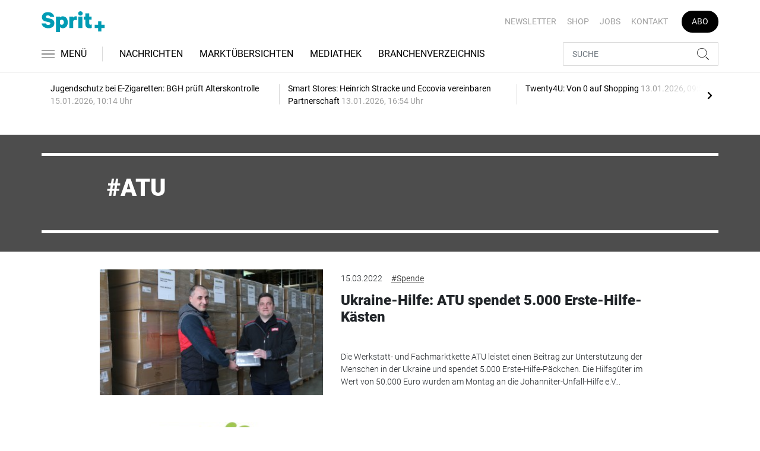

--- FILE ---
content_type: text/html; charset=UTF-8
request_url: https://www.sprit-plus.de/tag/atu-851858
body_size: 10812
content:
<!DOCTYPE html>
<html lang="de">
<head><meta charset="utf-8">
    <link rel="preconnect" href="//api.usercentrics.eu">
    <link rel="preconnect" href="//app.usercentrics.eu">
    <link rel="preconnect" href="https://cp.sprit-plus.de">
    <link rel="preconnect" href="https://cdn.sprit-plus.de">
    <title>ATU</title>
    <meta name="viewport" content="width=device-width, initial-scale=1, minimum-scale=1, maximum-scale=3.0, user-scalable=yes">
    <meta name="description" content="">

    <meta rel="dns-prefetch" href="https://cdn.sprit-plus.de">
        <link rel="canonical" href="https://www.sprit-plus.de/tag/atu-851858">
            <meta name="robots" content="max-image-preview:large">
    
    <meta property="og:locale" content="de_DE">
    <meta property="og:type" content="website">
    <meta property="og:title" content="ATU">
    <meta property="og:description" content="">
    <meta property="og:url" content="https://www.sprit-plus.de/tag/atu-851858">
    <meta property="og:site_name" content="sprit-plus.de">
        <meta name="twitter:card" content="summary_large_image">
    <meta name="twitter:description" content="">
    <meta name="twitter:title" content="ATU">
            <link rel="stylesheet" href="/build/styles.15ea0acd.css">
    
            <script id="usercentrics-cmp" data-settings-id="1lCioyQWEZutOt"
                src="https://app.usercentrics.eu/browser-ui/latest/loader.js"
                data-tcf-enabled data-suppress-cmp-display >
        </script>
        <script type="text/javascript" charset="UTF-8">
            !function() {
                var cpBaseUrl = 'https://cp.sprit-plus.de';
                var cpController = cpBaseUrl + '/now.js';
                var cpPropertyId = 'bc5ce9a2';

                !function(C,o,n,t,P,a,s){C.CPObject=n,C[n]||(C[n]=function(){
                    for(var e=arguments.length,i=new Array(e),c=0;c<e;c++)i[c]=arguments[c];const[r,u,l]=i;if(C[n].q||(C[n].q=[]),
                        t=Array.prototype.slice.call(arguments,0),!C[n].patched&&("fatal"===r&&u&&(C[n].le=u,
                        Array.prototype.forEach.call(C[n].q,(function(e){"error"===e[0]&&"function"==typeof e[1]&&e[1](u)}))),
                    "error"===r&&"function"==typeof u&&C[n].le&&u(C[n].le),"extension"===r&&u&&l&&"function"==typeof l.init&&(l.init(),
                        l.initialized=!0),"authenticate"===r&&u)){try{
                        P=-1===(o.cookie||"").indexOf("_cpauthhint=")&&!(C.localStorage||{})._cpuser&&-1===C.location.href.toLowerCase().indexOf("cpauthenticated")
                    }catch(e){P=!1}P&&(a={isLoggedIn:function(){return!1},hasValidSubscription:function(){return!1}},
                    "function"==typeof u&&u(null,a),t=["authenticate",null])}C[n].q.push(t)});try{
                    ((s=(o.cookie.split("_cpauthhint=")[1]||"").split(";")[0])?Number(s[1]):NaN)>0&&(o.body?o.body.classList.add("cpauthenticated"):o.addEventListener("DOMContentLoaded",(function(){
                        o.body.classList.add("cpauthenticated")})))}catch(e){}C[n].l=+new Date,C[n].sv=5}(window,document,"cp");

                cp('create', cpPropertyId, {
                    baseUrl: cpBaseUrl
                });

                cp('render', {});
            }()
        </script>
        <script src="https://cp.sprit-plus.de/now.js" async fetchPriority="high" onerror="cp('fatal', arguments)"></script>
        <script type="text/plain" data-usercentrics="Google Tag Manager">(function(w,d,s,l,i){w[l]=w[l]||[];w[l].push({'gtm.start':
            new Date().getTime(),event:'gtm.js'});var f=d.getElementsByTagName(s)[0],
            j=d.createElement(s),dl=l!='dataLayer'?'&l='+l:'';j.async=true;j.src=
            'https://www.googletagmanager.com/gtm.js?id='+i+dl;f.parentNode.insertBefore(j,f);
        })(window,document,'script','dataLayer','GTM-WC5G267');</script>
        
                    <script >
      window.dataLayer = window.dataLayer || [];
      window.dataLayer.push({
                      'data-iam': 'Tag',
                              'siteId': 851858,                'mainSection': 'tag',                'tags': "['ATU']"          });
          </script>
<script type="text/plain" data-usercentrics="Google Ads">
window.googletag = window.googletag || { cmd: [] };
(function() {
    var gads = document.createElement("script");
    gads.async = true;
    gads.src = "https://securepubads.g.doubleclick.net/tag/js/gpt.js";
    document.head.appendChild(gads);
})();
googletag.cmd.push(function() {
    var sticky_desktop = googletag.sizeMapping()
    .addSize([0, 0], [])
    .addSize([1800, 0], [[1, 1], 'fluid'])
    .build();
    googletag.defineSlot('/22921118383/GE-B2B-SPRITPLUS_2022/Section/Sticky_Right', [[1, 1], 'fluid'], 'sticky_right')
    .defineSizeMapping(sticky_desktop)
    .addService(googletag.pubads());
    googletag.defineSlot('/22921118383/GE-B2B-SPRITPLUS_2022/Section/Sticky_Left', [[1, 1], 'fluid'], 'sticky_left')
    .defineSizeMapping(sticky_desktop)
    .addService(googletag.pubads());
    googletag.pubads().setTargeting('siteID','851858').setTargeting('keywords',['ATU']);
    googletag.pubads().enableSingleRequest();
    googletag.pubads().collapseEmptyDivs();
    googletag.enableServices();
});
</script>
         </head>
<body data-sticky-header-class="sticky" id="body">
<header class="header">
    <div class="container container--full-width-phone header__container">
        <div class="header__top hidden-phone">
            <div class="row align-items-center">
                <div class="col-auto">
                    <a class="logo" href="/" title="Fachinformationen für Tankstellenbetreiber und die Mineralölbranche. Aktuelle Nachrichten zur Tank- und Waschtechnik, Gastronomie, Shop und mehr."><img  src="/build/images/tpl/Sprit_Logo.svg" class="logo__img" width="151" height="53" alt="Fachinformationen für Tankstellenbetreiber und die Mineralölbranche. Aktuelle Nachrichten zur Tank- und Waschtechnik, Gastronomie, Shop und mehr." title="Fachinformationen für Tankstellenbetreiber und die Mineralölbranche. Aktuelle Nachrichten zur Tank- und Waschtechnik, Gastronomie, Shop und mehr.">
                    </a>
                </div>
                <div class="col">
                            <ul class="secondary-nav">
            
                <li class="first">        <a href="https://newsletter.tecvia.com/sp?utm_campaign=sp-newsletter&amp;utm_source=spritplus&amp;utm_medium=website" target="_blank" title="Newsletter" data-analytics-label="nav-service" data-tracking="3151862">Newsletter</a>        
    </li>

    
                <li>        <a href="https://www.auto-business-shop.de/magazine-und-portale.html?utm_source=Sprit%2B_Webseite&amp;utm_medium=Service+Navi_Sp%2B&amp;utm_campaign=Shop" target="_blank" title="Shop" data-analytics-label="nav-service" data-tracking="3151885">Shop</a>        
    </li>

    
                <li>        <a href="https://autojob.de/?utm_source=spritplus&amp;utm_medium=website&amp;utm_campaign=verlinkungnavi" target="_blank" title="Jobs" data-analytics-label="nav-service" data-tracking="3151886">Jobs</a>        
    </li>

    
                <li>        <a href="/kontakt" title="Kontakt" data-analytics-label="nav-service" data-tracking="3151888">Kontakt</a>        
    </li>

    
                <li class="last">        <a href="https://www.auto-business-shop.de/shop/magazine-und-portale/sprit-jahresabo.html?utm_source=Sprit%2B_Webseite&amp;utm_medium=Service+Navi_Sp%2B&amp;utm_campaign=Abo" target="_blank" title="Abo" class="abo-link" data-analytics-label="nav-service" data-tracking="3151883">Abo</a>        
    </li>


    </ul>

                </div>
            </div>
        </div>
        <div class="header__bottom">
            <div class="row align-items-center justify-content-between flex-nowrap">
                <div class="col-md-auto z-1">
                    <div class="row flex-nowrap">
                        <div class="col-auto header__col-left">
                                <button class="navbar-toggler pl-0" title="Menu öffnen und schließen" type="button"
                                    data-toggle-class="active" data-target="#main-menu" data-toggle-class-2="modal-open"
                                    data-target-2="#body">
                                <svg class="navbar-toggler__icon bars icon-left">
                                    <use xlink:href="/build/spritemap.ce326a4e9d27aa37b45f.svg#bars-thin"></use>
                                </svg>
                                <span class="navbar-toggler__text hide-sticky">MENÜ</span>
                            </button>
                        </div>
                        <div class="col-md-auto px-0 text-center text-md-left">
                                <a class="logo show-sticky" href="/" title="Fachinformationen für Tankstellenbetreiber und die Mineralölbranche. Aktuelle Nachrichten zur Tank- und Waschtechnik, Gastronomie, Shop und mehr."><img  src="/build/images/tpl/Sprit_Logo.svg" class="logo__img" width="155" height="30" alt="Fachinformationen für Tankstellenbetreiber und die Mineralölbranche. Aktuelle Nachrichten zur Tank- und Waschtechnik, Gastronomie, Shop und mehr." title="Fachinformationen für Tankstellenbetreiber und die Mineralölbranche. Aktuelle Nachrichten zur Tank- und Waschtechnik, Gastronomie, Shop und mehr.">
                            </a>
                        </div>
                    </div>
                </div>
                <div class="col-md desktop-nav-column header__col-divider-not-sticky">
                    <div class="desktop-nav">
                        <button class="desktop-nav__scroll-prev" id="desktop-nav-prev">
                            <svg>
                                <use xlink:href="/build/spritemap.ce326a4e9d27aa37b45f.svg#chevron-left"></use>
                            </svg>
                        </button>
                        <div class="desktop-nav__scroll" id="desktop-nav-scroll">
                                        <ul class="desktop-nav__list" id="desktop-nav-list">
            
                            <li class="first">        <a href="/nachrichten" title="Nachrichten" data-analytics-label="nav-main" data-tracking="3151833" class="has-children">Nachrichten</a>                <ul class="menu_level_1">
            
                <li class="first">        <a href="/nachrichten/tankstelle" title="Tankstelle" data-analytics-label="nav-main" data-tracking="3151836">Tankstelle</a>        
    </li>

    
                <li>        <a href="/nachrichten/alternative-kraftstoffe" title="Alternative Kraftstoffe" data-analytics-label="nav-main" data-tracking="3151837">Alternative Kraftstoffe</a>        
    </li>

    
                <li>        <a href="/nachrichten/autowaesche" title="Autowäsche" data-analytics-label="nav-main" data-tracking="3332793">Autowäsche</a>        
    </li>

    
                <li>        <a href="/nachrichten/tabak-und-tabakersatz" title="Tabak und Tabakersatz" data-analytics-label="nav-main" data-tracking="3332870">Tabak und Tabakersatz</a>        
    </li>

    
                <li>        <a href="/nachrichten/betriebsfuehrung" title="Betriebsführung" data-analytics-label="nav-main" data-tracking="3151851">Betriebsführung</a>        
    </li>

    
                <li class="last">        <a href="/nachrichten/personalien" title="Personalien" data-analytics-label="nav-main" data-tracking="3151852">Personalien</a>        
    </li>


    </ul>

    </li>

    
                <li>        <a href="/marktuebersichten" title="Marktübersichten" data-analytics-label="nav-main" data-tracking="3267611">Marktübersichten</a>        
    </li>

    
                <li>        <a href="/mediathek" title="Mediathek" data-analytics-label="nav-main" data-tracking="3151854">Mediathek</a>        
    </li>

    
                            <li class="last">        <a href="/branchenverzeichnis" title="Branchenverzeichnis" data-analytics-label="nav-main" data-tracking="3150665" class="has-children">Branchenverzeichnis</a>                <ul class="menu_level_1">
            
                <li class="first">        <a href="/branchenverzeichnis/service" title="Service" data-analytics-label="nav-main" data-tracking="3151856">Service</a>        
    </li>

    
                <li class="last">        <a href="/branchenverzeichnis/preise" title="Preise" data-analytics-label="nav-main" data-tracking="3151858">Preise</a>        
    </li>


    </ul>

    </li>


    </ul>

                        </div>
                        <button class="desktop-nav__scroll-next" id="desktop-nav-next">
                            <svg>
                                <use xlink:href="/build/spritemap.ce326a4e9d27aa37b45f.svg#chevron-right"></use>
                            </svg>
                        </button>
                    </div>
                </div>
                <div class="col-md-auto col-3 z-1 pl-0 header__col-divider-sticky header__col-right">

                    <div class="row no-gutters align-items-center flex-nowrap">
                        <div class="col-auto">

                            <div class="row flex-nowrap align-items-center no-gutters">

                                <!-- Search -->
                                <div class="col search-collapse active" id="search">
                                    <form class="search-form" action="/suche">
                                        <input class="search-form__input form-control" name="searchterm" type="search"
                                               placeholder="SUCHE">
                                        <button class="search-form__btn btn" type="submit">
                                            <svg class="navbar-toggler__icon search">
                                                <use xlink:href="/build/spritemap.ce326a4e9d27aa37b45f.svg#search-thin"></use>
                                            </svg>
                                        </button>
                                    </form>
                                </div>
                                <div class="col-auto">
                                    <button class="navbar-toggler search-toggler active" title="Suche öffnen und schließen"
                                            type="button" id="search-toggler" data-toggle-class="active" data-target="#search" data-toggle-class-2="active" data-target-2="#search-toggler">

                                        <!-- Default UI to show -->
                                        <span class="search-toggler__open-search">
												<svg class="navbar-toggler__icon search">
													<use xlink:href="/build/spritemap.ce326a4e9d27aa37b45f.svg#search-thin"></use>
												</svg>
											</span>
                                        <span class="search-toggler__close-search">
												<svg class="navbar-toggler__icon search">
													<use xlink:href="/build/spritemap.ce326a4e9d27aa37b45f.svg#times-thin"></use>
												</svg>
											</span>
                                    </button>
                                </div>
                            </div>

                        </div>
                    </div>
                </div>
            </div>
        </div>
    </div>
    <div class="nav-block" id="main-menu">
        <!-- Header -->
        <div class="nav-block__header">
            <!-- Close Button -->
            <button class="nav-block__close btn btn--close" title="Menu schließen" type="button" data-toggle-class="active"
                    data-target="#main-menu" data-toggle-class-2="modal-open" data-target-2="#body">
                <svg>
                    <use xlink:href="/build/spritemap.ce326a4e9d27aa37b45f.svg#times-medium"></use>
                </svg>
            </button>
        </div>
        <!-- Scrollable Content -->
        <div class="nav-block__content">
            <div class="nav-block__container">
                                                    <a href="https://www.auto-business-shop.de/shop/magazine-und-portale/sprit-jahresabo.html?utm_source=Sprit%2B_Webseite&amp;utm_medium=Service+Navi_Sp%2B&amp;utm_campaign=Abo" target="_blank" title="Abo" class="abo-link mb-5">Abo</a>
                <br>
                                <form class="search-form mb-4" action="/suche">
                    <input class="search-form__input form-control" name="searchterm" type="search" placeholder="SUCHE">
                    <button class="search-form__btn btn" type="submit">
                        <svg class="navbar-toggler__icon search">
                            <use xlink:href="/build/spritemap.ce326a4e9d27aa37b45f.svg#search-thin"></use>
                        </svg>
                    </button>
                </form>
                <!-- Main Nav -->
                        <ul class="main-nav">
                        
                                                            <li class="first">                <a href="/nachrichten" title="Nachrichten" data-analytics-label="nav-burger" data-tracking="3151833" class="has-children">Nachrichten</a>                            <div class="main-nav__collapse-toggler" data-toggle="collapse-next">
                    <svg>
                        <use xlink:href="/build/spritemap.ce326a4e9d27aa37b45f.svg#chevron-down"></use>
                    </svg>
                </div>
                                            <ul class="collapse">
                        
                                        <li class="first">                <a href="/nachrichten/tankstelle" title="Tankstelle" data-analytics-label="nav-burger" data-tracking="3151836">Tankstelle</a>                                    
        </li>
    
                
                                        <li>                <a href="/nachrichten/alternative-kraftstoffe" title="Alternative Kraftstoffe" data-analytics-label="nav-burger" data-tracking="3151837">Alternative Kraftstoffe</a>                                    
        </li>
    
                
                                        <li>                <a href="/nachrichten/autowaesche" title="Autowäsche" data-analytics-label="nav-burger" data-tracking="3332793">Autowäsche</a>                                    
        </li>
    
                
                                        <li>                <a href="/nachrichten/tabak-und-tabakersatz" title="Tabak und Tabakersatz" data-analytics-label="nav-burger" data-tracking="3332870">Tabak und Tabakersatz</a>                                    
        </li>
    
                
                                        <li>                <a href="/nachrichten/betriebsfuehrung" title="Betriebsführung" data-analytics-label="nav-burger" data-tracking="3151851">Betriebsführung</a>                                    
        </li>
    
                
                                        <li class="last">                <a href="/nachrichten/personalien" title="Personalien" data-analytics-label="nav-burger" data-tracking="3151852">Personalien</a>                                    
        </li>
    

    </ul>

        </li>
    
                
                                        <li>                <a href="/marktuebersichten" title="Marktübersichten" data-analytics-label="nav-burger" data-tracking="3267611">Marktübersichten</a>                                    
        </li>
    
                
                                        <li>                <a href="/mediathek" title="Mediathek" data-analytics-label="nav-burger" data-tracking="3151854">Mediathek</a>                                    
        </li>
    
                
                                                            <li class="last">                <a href="/branchenverzeichnis" title="Branchenverzeichnis" data-analytics-label="nav-burger" data-tracking="3150665" class="has-children">Branchenverzeichnis</a>                            <div class="main-nav__collapse-toggler" data-toggle="collapse-next">
                    <svg>
                        <use xlink:href="/build/spritemap.ce326a4e9d27aa37b45f.svg#chevron-down"></use>
                    </svg>
                </div>
                                            <ul class="collapse">
                        
                                        <li class="first">                <a href="/branchenverzeichnis/service" title="Service" data-analytics-label="nav-burger" data-tracking="3151856">Service</a>                                    
        </li>
    
                
                                        <li class="last">                <a href="/branchenverzeichnis/preise" title="Preise" data-analytics-label="nav-burger" data-tracking="3151858">Preise</a>                                    
        </li>
    

    </ul>

        </li>
    

    </ul>

            </div>
                    <ul class="secondary-nav-side nav-block__container">
            
                <li class="first">        <a href="https://newsletter.tecvia.com/sp?utm_campaign=sp-newsletter&amp;utm_source=spritplus&amp;utm_medium=website" target="_blank" title="Newsletter" data-analytics-label="nav-burger" data-tracking="3151862">Newsletter</a>        
    </li>

    
                <li>        <a href="https://www.auto-business-shop.de/magazine-und-portale.html?utm_source=Sprit%2B_Webseite&amp;utm_medium=Service+Navi_Sp%2B&amp;utm_campaign=Shop" target="_blank" title="Shop" data-analytics-label="nav-burger" data-tracking="3151885">Shop</a>        
    </li>

    
                <li>        <a href="https://autojob.de/?utm_source=spritplus&amp;utm_medium=website&amp;utm_campaign=verlinkungnavi" target="_blank" title="Jobs" data-analytics-label="nav-burger" data-tracking="3151886">Jobs</a>        
    </li>

    
                <li class="last">        <a href="/kontakt" title="Kontakt" data-analytics-label="nav-burger" data-tracking="3151888">Kontakt</a>        
    </li>


    </ul>

            <!-- Social -->
            <div class="nav-block__container">
                <ul class="social-nav">
            <li>
            <a href="https://www.facebook.com/Spritplusonline" target="_blank" title="facebook">
								<span class="social-nav__icon">
									<svg width="12" height="19">
										<use xlink:href="/build/spritemap.ce326a4e9d27aa37b45f.svg#facebook"></use>
									</svg>
								</span>
                Facebook
            </a>
        </li>
                        <li>
            <a href="https://www.instagram.com/sprit_plus/" target="_blank" title="instagram">
                <span class="social-nav__icon">
                    <svg width="18" height="18">
                        <use xlink:href="/build/spritemap.ce326a4e9d27aa37b45f.svg#instagram-black"></use>
                    </svg>
                </span>
                Instagram
            </a>
        </li>
                <li>
            <a href="https://www.xing.com/news/pages/sprit-681" target="_blank" title="xing">
								<span class="social-nav__icon">
									<svg width="18" height="16">
										<use xlink:href="/build/spritemap.ce326a4e9d27aa37b45f.svg#xing"></use>
									</svg>
								</span>
                Xing
            </a>
        </li>
                <li>
            <a href="https://de.linkedin.com/company/spritplus" target="_blank" title="linkedin">
                <span class="social-nav__icon">
                    <svg width="19" height="16">
                        <use xlink:href="/build/spritemap.ce326a4e9d27aa37b45f.svg#linkedin-thin"></use>
                    </svg>
                </span>
                Linkedin
            </a>
        </li>
        </ul>            </div>

        </div>
    </div>
</header>
<div class="featured-top">
    <div class="container">

        <div class="featured-top__content">

            <!-- Slider -->
            <div class="owl-carousel owl-carousel--item-separator js-featured-slider">
                                <!-- Featured Item -->
                <a class="featured-item" href="/nachrichten/tabak-und-tabakersatz/jugendschutz-bei-e-zigaretten-bgh-prueft-alterskontrolle-3757210">
                    <span class="featured-item__title">
                        Jugendschutz bei E-Zigaretten: BGH prüft Alterskontrolle
                    </span>
                    <span class="featured-item__date">
                        15.01.2026, 10:14 Uhr
						</span>
                </a>
                                <!-- Featured Item -->
                <a class="featured-item" href="/nachrichten/tankstelle/smart-stores-heinrich-stracke-und-eccovia-vereinbaren-partnerschaft-3756320">
                    <span class="featured-item__title">
                        Smart Stores: Heinrich Stracke und Eccovia vereinbaren Partnerschaft
                    </span>
                    <span class="featured-item__date">
                        13.01.2026, 16:54 Uhr
						</span>
                </a>
                                <!-- Featured Item -->
                <a class="featured-item" href="/nachrichten/betriebsfuehrung/twenty4u-von-0-auf-shopping-3755863">
                    <span class="featured-item__title">
                        Twenty4U: Von 0 auf Shopping
                    </span>
                    <span class="featured-item__date">
                        13.01.2026, 09:54 Uhr
						</span>
                </a>
                                <!-- Featured Item -->
                <a class="featured-item" href="/nachrichten/alternative-kraftstoffe/wasserstoff-tankstellen-das-angebot-schrumpft-weiter-3755722">
                    <span class="featured-item__title">
                        Wasserstoff-Tankstellen: Das Angebot schrumpft weiter
                    </span>
                    <span class="featured-item__date">
                        12.01.2026, 17:01 Uhr
						</span>
                </a>
                                <!-- Featured Item -->
                <a class="featured-item" href="/nachrichten/tankstelle/in-deutschland-circle-k-uebernimmt-drei-tanklaegern-von-total-energies-3755769">
                    <span class="featured-item__title">
                        In Deutschland: Circle K übernimmt drei Tankläger von Total Energies
                    </span>
                    <span class="featured-item__date">
                        12.01.2026, 17:00 Uhr
						</span>
                </a>
                
                <!-- Featured Item -->
                <a class="featured-item my-auto" href="/nachrichten">
                    <span class="featured-item__title">
                        Alle Schlagzeilen
                        <svg class="icon-right" width="6" height="12">
                            <use xlink:href="/build/spritemap.ce326a4e9d27aa37b45f.svg#chevron-right"></use>
                        </svg>
                    </span>
                </a>

            </div>
        </div>
    </div>
</div>


    <div class="section section--fill bg-primary color-white">
        <div class="container">
            <div class="subsection">
                <hr class="hr-block bg-white">
            </div>
            <div class="col-lg-10 mx-auto">
                <div class="row">
                    <div class="col-12">
                        <h1 class="display-4 tag-prefix"><i>ATU</i></h1>
                        <div class="subsection">
                        
                        </div>
                                            </div>
                </div>


            </div>
            <div class="subsection">
                <hr class="hr-block bg-white">
            </div>
        </div>
    </div>
    <div class="section">
        <div class="container">
            <div class="row">
                <div class="col-lg-10 mx-auto">
                    <div class="row">
                                                    <div class="col-sm-6 col-md-12">
     <div class="card card--horizontal">
        <div class="row">
            <div class="col-md-5">
                <a class="badge-container" href="/nachrichten/tankstelle/ukraine-hilfe-atu-spendet-5-000-erste-hilfe-kaesten-3151949" title="Ukraine-Hilfe: ATU spendet 5.000 Erste-Hilfe-Kästen ">
                    <div class="embed-responsive embed-responsive--card">
                                                    <img  src="https://cdn.sprit-plus.de/thumb_360x203/media/5172/atu-ukraine-spende.jpg" class="embed-responsive-item card-img" width="360" height="203" alt="ATU_Ukraine_Spende" title="Ukraine-Hilfe: ATU spendet 5.000 Erste-Hilfe-Kästen ">
                                                                        </div>
                </a>
            </div>
            <div class="col-md-7">
                <div class="card-body">
                    <div class="meta"><span class="card__date">15.03.2022</span>                        <a class="tag" href="/tag/spende-1352802" title="Spende">#Spende</a>                    </div>

                    <h2 class="card-title h2--lines-3 js-dots"><a  href="/nachrichten/tankstelle/ukraine-hilfe-atu-spendet-5-000-erste-hilfe-kaesten-3151949" title="Ukraine-Hilfe: ATU spendet 5.000 Erste-Hilfe-Kästen ">Ukraine-Hilfe: ATU spendet 5.000 Erste-Hilfe-Kästen </a></h2>
                    <p class="card-text js-dots js-dots--show-read-more text--lines-3"><a class="card-text__link" href="/nachrichten/tankstelle/ukraine-hilfe-atu-spendet-5-000-erste-hilfe-kaesten-3151949" title="Ukraine-Hilfe: ATU spendet 5.000 Erste-Hilfe-Kästen ">Die Werkstatt- und Fachmarktkette ATU leistet einen Beitrag zur Unterstützung der Menschen in der Ukraine und spendet 5.000 Erste-Hilfe-Päckchen. Die Hilfsgüter im Wert von 50.000 Euro wurden am Montag an die Johanniter-Unfall-Hilfe e.V. überreicht. So schnell wie möglich soll das Verbandsmaterial jetzt in die Ukraine transportiert werden. Vor Ort übergeben die Johanniter das Sanitätsmaterial direkt an Einrichtungen wie z.B. Krankenhäuser und Notunterkünfte.</a></p>
                                    </div>
            </div>
        </div>
    </div>
</div>

                                                    <div class="col-sm-6 col-md-12">
     <div class="card card--horizontal">
        <div class="row">
            <div class="col-md-5">
                <a class="badge-container" href="/nachrichten/tankstelle/atu-experte-gibt-tipps-co2-emissionen-beim-autofahren-reduzieren-3152177" title="ATU-Experte gibt Tipps: CO2-Emissionen beim Autofahren reduzieren">
                    <div class="embed-responsive embed-responsive--card">
                                                    <img  src="https://cdn.sprit-plus.de/thumb_360x203/media/5172/m6-6-sm-9146-carbon-sustainability.jpg" class="embed-responsive-item card-img" width="360" height="203" alt="kleinerer CO2-Fußabdruck" title="ATU-Experte gibt Tipps: CO2-Emissionen beim Autofahren reduzieren">
                                                                        </div>
                </a>
            </div>
            <div class="col-md-7">
                <div class="card-body">
                    <div class="meta"><span class="card__date">16.11.2021</span>                        <a class="tag" href="/tag/wartung-1376751" title="Wartung">#Wartung</a>                    </div>

                    <h2 class="card-title h2--lines-3 js-dots"><a  href="/nachrichten/tankstelle/atu-experte-gibt-tipps-co2-emissionen-beim-autofahren-reduzieren-3152177" title="ATU-Experte gibt Tipps: CO2-Emissionen beim Autofahren reduzieren">ATU-Experte gibt Tipps: CO2-Emissionen beim Autofahren reduzieren</a></h2>
                    <p class="card-text js-dots js-dots--show-read-more text--lines-3"><a class="card-text__link" href="/nachrichten/tankstelle/atu-experte-gibt-tipps-co2-emissionen-beim-autofahren-reduzieren-3152177" title="ATU-Experte gibt Tipps: CO2-Emissionen beim Autofahren reduzieren">Elektroautos boomen und helfen bei der Reduzierung von klimaschädlichen Treibhausgasen. Doch nicht jeder kann oder will sich einen Stromer zulegen. Wer weiterhin einen klassischen Verbrenner fährt, kann trotzdem den CO2-Fußabdruck in Grenzen halten.</a></p>
                                    </div>
            </div>
        </div>
    </div>
</div>

                                            </div>
                </div>
            </div>
        </div>
    </div>
    <!--LARGE OFFSET BETWEEN SECTIONS - hidden in phone-->
    <div class="section-offset"></div>
    <!--SECTION-->
    <div class="section">
        <div class="container">
                

        </div>
    </div>

            <div id='sticky_right'>
            <script type="text/plain" data-usercentrics="Google Ads">
                googletag.cmd.push(function() { googletag.display('sticky_right'); });
            </script>
        </div>
        <div id='sticky_left'>
            <script type="text/plain" data-usercentrics="Google Ads">
                googletag.cmd.push(function() { googletag.display('sticky_left'); });
            </script>
        </div>
    <div class="section-offset"></div>
<div class="section section--fill bg-primary color-white noprint">
    <div class="container">
        <div class="subsection">
            <hr class="hr-block bg-white">
        </div>
        <div class="row">
            <div class="col-lg-8 col-md-9 mx-auto">
                <div class="text-center">
                    <h5 class="h2 display-4"><i>NEWSLETTER</i></h5>
                    <p>Newsletter abonnieren und keine Branchen-News mehr verpassen.</p>
                    <div class="subsection">
                                                                        <form class="subscribe-form" action="https://newsletter.tecvia.com/sp" data-analytics-form="nl_footer_box" target="_blank">
                                                                                                                                                                    <input type="hidden" name="utm_campaign" value="sp-newsletter">
                                                                                                        <input type="hidden" name="utm_source" value="spritplus">
                                                                                                        <input type="hidden" name="utm_medium" value="website">
                                                                                        <input class="subscribe-form__input form-control" type="email" name="email" placeholder="Ihre E-Mail Adresse hier eingeben">
                            <button class="subscribe-form__btn btn btn-danger" type="submit"><svg class="btn__icon envelope-unfilled"><use xlink:href="/build/spritemap.ce326a4e9d27aa37b45f.svg#envelope-unfilled"></use></svg><span class="btn__text">ABONNIEREN</span>
                            </button>
                        </form>
                    </div>
                </div>
            </div>
        </div>
        <div class="subsection">
            <hr class="hr-block bg-white">
        </div>
    </div>
</div>
<div class="section-offset"></div>
<div class="section noprint">
    <div class="container">
        <div class="row">
            <div class="col-lg-10 col-md-11 mx-auto">
                <div class="subsection">
                    <p>Sprit+ Online ist der Internetdienst f&uuml;r den Tankstellenmarkt und richtet sich an Tankstellenunternehmer, Waschbetriebe, Mineral&ouml;lgesellschaften und Verb&auml;nde. Neben tagesaktuellen Nachrichten mit besonderem Fokus auf die Bereiche Politik, Shop/Gastro, Tank-/Waschtechnik und alternative Kraftstoffe enth&auml;lt die Seite ein Branchenverzeichnis. Erg&auml;nzt wird das Online-Angebot um betriebswirtschaftliche F&uuml;hrung/Personalien und juristische Angelegenheiten. Relevante Themen wie E-Zigaretten, Energiemanagement und Messen findet man hier ebenso wie Bildergalerien und Videos. Unter #HASHTAG sind alle wichtigen Artikel, Bilder und Videos zu einem Themenspecial zusammengefasst. Ein kostenloser Newsletter fasst 2x w&ouml;chentlich die aktuellen Branchen-Geschehnisse zusammen. Sprit+ ist offizielles Organ der IG Esso.</p>
                </div>
                <ul class="social-list social-list--lg d-flex justify-content-center">
                        <li >
        <a href="https://www.facebook.com/Spritplusonline" target="_blank" title="facebook">
        <span class="social-footer__icon">
            <svg width="15" height="24">
                <use xlink:href="/build/spritemap.ce326a4e9d27aa37b45f.svg#facebook"></use>
            </svg>
        </span>
        </a>
    </li>
    <li >
        <a href="https://www.instagram.com/sprit_plus/" target="_blank" title="instagram">
        <span class="social-footer__icon">
            <svg width="23" height="23">
                <use xlink:href="/build/spritemap.ce326a4e9d27aa37b45f.svg#instagram-black"></use>
            </svg>
        </span>
        </a>
    </li>
    <li >
        <a href="https://www.xing.com/news/pages/sprit-681" target="_blank" title="xing">
            <span class="social-footer__icon">
                <svg width="23" height="21">
                    <use xlink:href="/build/spritemap.ce326a4e9d27aa37b45f.svg#xing"></use>
                </svg>
            </span>
        </a>
    </li>
    <li >
        <a href="https://de.linkedin.com/company/spritplus" target="_blank" title="linkedin">
            <span class="social-footer__icon">
                <svg width="23" height="21">
                    <use xlink:href="/build/spritemap.ce326a4e9d27aa37b45f.svg#linkedin-thin"></use>
                </svg>
            </span>
        </a>
    </li>
                </ul>

            </div>
        </div>
        <div class="row page-up-wrapper">
            <div class="col-12">
                <div class="d-flex justify-content-end">
                    <a class="js-smooth-scroll" href="#body" title="Zum Seitenanfang">Nach oben<svg class="page-up"><use xlink:href="/build/spritemap.ce326a4e9d27aa37b45f.svg#chevron-up"></use></svg></a>
                </div>
            </div>
        </div>
    </div>
</div>
<footer>
    <div class="container">
        <!-- Oberes Footer-Menü (Footer Top Menu) -->
        <div class="d-flex flex-wrap justify-content-between align-items-center text-xl border-bottom border-dark">
            <div class="logo-wrapper text-center text-lg-left mb-4 mb-lg-0 align-self-start">
                <a href="https://tecvia-media.com/" target="_blank" rel="noopener" class="d-inline-block"><img loading="lazy" src="/build/images/tpl/tecvia_media_logo.svg" alt="Footer logo" class="img-fluid" style="width: 193px; height: 75px;"></a>
            </div>
            <nav class="menu-top-wrapper text-center text-lg-right">
                <ul class="footer-top-nav list-unstyled d-flex flex-wrap justify-content-center align-items-center justify-content-lg-end mb-0">
            <li>
            <a href="https://tecvia-media.com/sprit/"                 target="_blank"
                            title="Mediadaten"
                            data-analytics-label="nav-footer-top"
                            data-tracking="3155627"
             >
                                    Mediadaten
                            </a>
        </li>
            <li>
            <a href="https://newsletter.tecvia.com/sp?utm_campaign=sp-newsletter&amp;utm_source=spritplus&amp;utm_medium=website"                 target="_self"
                            title="Newsletter"
                            data-analytics-label="nav-footer-top"
                            data-tracking="3704147"
                            class="btn btn-newsletter"
             >
                <svg class="btn__icon envelope-unfilled"><use xlink:href="/build/spritemap.ce326a4e9d27aa37b45f.svg#envelope-unfilled"></use></svg><span class="btn__text">                    Newsletter
                </span>            </a>
        </li>
    </ul>

            </nav>
        </div>
                <ul class="footer-bottom-nav list-unstyled d-flex flex-wrap justify-content-center justify-content-lg-end">
            
                <li class="first">        <a href="/impressum" title="Impressum" data-analytics-label="nav-footer-bottom" data-tracking="3155624">Impressum</a>        
    </li>

    
                <li>        <a href="/agb" title="AGB" data-analytics-label="nav-footer-bottom" data-tracking="3155625">AGB</a>        
    </li>

    
                <li>        <a href="/datenschutz" title="Datenschutz" data-analytics-label="nav-footer-bottom" data-tracking="3155626">Datenschutz</a>        
    </li>

    
                <li class="last">        <a href="#" id="ot-sdk-btn" onclick="UC_UI.showSecondLayer();" title="Cookie-Einstellungen">Cookie-Einstellungen</a>        
    </li>


    </ul>


    </div>
</footer>
    <script src="/build/runtime.188fa053.js" defer></script><script src="/build/102.15c33382.js" defer></script><script src="/build/755.cb537d12.js" defer></script><script src="/build/19.f22c101e.js" defer></script><script src="/build/546.1e16c282.js" defer></script><script src="/build/354.9ab4f6d4.js" defer></script><script src="/build/617.a5098e0f.js" defer></script><script src="/build/735.2e60adde.js" defer></script><script src="/build/main.16c9e192.js" defer></script>

</body>

</html>

--- FILE ---
content_type: application/x-javascript
request_url: https://www.sprit-plus.de/build/main.16c9e192.js
body_size: 36935
content:
/*! For license information please see main.16c9e192.js.LICENSE.txt */
(self.webpackChunk=self.webpackChunk||[]).push([[179],{3175:function(t,e,n){var i,o,r,s;function a(t){return a="function"==typeof Symbol&&"symbol"==typeof Symbol.iterator?function(t){return typeof t}:function(t){return t&&"function"==typeof Symbol&&t.constructor===Symbol&&t!==Symbol.prototype?"symbol":typeof t},a(t)}n(9070),n(7941),n(2526),n(2222),n(7327),n(1539),n(5003),n(9554),n(4747),n(2564),n(3210),n(4678),n(4916),n(3123),n(4723),n(4603),n(9714),n(4812),n(7042),n(2772),n(1058),n(9826),n(3710),n(9600),n(8011),n(2707),n(1249),n(1817),n(2165),n(6992),n(8783),n(3948),s=function(t,e,n){"use strict";function i(t,e){for(var n=0;n<e.length;n++){var i=e[n];i.enumerable=i.enumerable||!1,i.configurable=!0,"value"in i&&(i.writable=!0),Object.defineProperty(t,i.key,i)}}function o(t,e,n){return e&&i(t.prototype,e),n&&i(t,n),t}function r(t){for(var e=1;e<arguments.length;e++){var n=null!=arguments[e]?arguments[e]:{},i=Object.keys(n);"function"==typeof Object.getOwnPropertySymbols&&(i=i.concat(Object.getOwnPropertySymbols(n).filter((function(t){return Object.getOwnPropertyDescriptor(n,t).enumerable})))),i.forEach((function(e){var i,o,r;i=t,r=n[o=e],o in i?Object.defineProperty(i,o,{value:r,enumerable:!0,configurable:!0,writable:!0}):i[o]=r}))}return t}e=e&&e.hasOwnProperty("default")?e.default:e,n=n&&n.hasOwnProperty("default")?n.default:n;var s="transitionend",l={TRANSITION_END:"bsTransitionEnd",getUID:function(t){for(;t+=~~(1e6*Math.random()),document.getElementById(t););return t},getSelectorFromElement:function(t){var e=t.getAttribute("data-target");if(!e||"#"===e){var n=t.getAttribute("href");e=n&&"#"!==n?n.trim():""}try{return document.querySelector(e)?e:null}catch(t){return null}},getTransitionDurationFromElement:function(t){if(!t)return 0;var n=e(t).css("transition-duration"),i=e(t).css("transition-delay"),o=parseFloat(n),r=parseFloat(i);return o||r?(n=n.split(",")[0],i=i.split(",")[0],1e3*(parseFloat(n)+parseFloat(i))):0},reflow:function(t){return t.offsetHeight},triggerTransitionEnd:function(t){e(t).trigger(s)},supportsTransitionEnd:function(){return Boolean(s)},isElement:function(t){return(t[0]||t).nodeType},typeCheckConfig:function(t,e,n){for(var i in n)if(Object.prototype.hasOwnProperty.call(n,i)){var o=n[i],r=e[i],s=r&&l.isElement(r)?"element":(a=r,{}.toString.call(a).match(/\s([a-z]+)/i)[1].toLowerCase());if(!new RegExp(o).test(s))throw new Error(t.toUpperCase()+': Option "'+i+'" provided type "'+s+'" but expected type "'+o+'".')}var a},findShadowRoot:function(t){if(!document.documentElement.attachShadow)return null;if("function"!=typeof t.getRootNode)return t instanceof ShadowRoot?t:t.parentNode?l.findShadowRoot(t.parentNode):null;var e=t.getRootNode();return e instanceof ShadowRoot?e:null}};e.fn.emulateTransitionEnd=function(t){var n=this,i=!1;return e(this).one(l.TRANSITION_END,(function(){i=!0})),setTimeout((function(){i||l.triggerTransitionEnd(n)}),t),this},e.event.special[l.TRANSITION_END]={bindType:s,delegateType:s,handle:function(t){if(e(t.target).is(this))return t.handleObj.handler.apply(this,arguments)}};var c="alert",u="bs.alert",h="."+u,f=e.fn[c],d={CLOSE:"close"+h,CLOSED:"closed"+h,CLICK_DATA_API:"click"+h+".data-api"},p=function(){function t(t){this._element=t}var n=t.prototype;return n.close=function(t){var e=this._element;t&&(e=this._getRootElement(t)),this._triggerCloseEvent(e).isDefaultPrevented()||this._removeElement(e)},n.dispose=function(){e.removeData(this._element,u),this._element=null},n._getRootElement=function(t){var n=l.getSelectorFromElement(t),i=!1;return n&&(i=document.querySelector(n)),i||(i=e(t).closest(".alert")[0]),i},n._triggerCloseEvent=function(t){var n=e.Event(d.CLOSE);return e(t).trigger(n),n},n._removeElement=function(t){var n=this;if(e(t).removeClass("show"),e(t).hasClass("fade")){var i=l.getTransitionDurationFromElement(t);e(t).one(l.TRANSITION_END,(function(e){return n._destroyElement(t,e)})).emulateTransitionEnd(i)}else this._destroyElement(t)},n._destroyElement=function(t){e(t).detach().trigger(d.CLOSED).remove()},t._jQueryInterface=function(n){return this.each((function(){var i=e(this),o=i.data(u);o||(o=new t(this),i.data(u,o)),"close"===n&&o[n](this)}))},t._handleDismiss=function(t){return function(e){e&&e.preventDefault(),t.close(this)}},o(t,null,[{key:"VERSION",get:function(){return"4.3.1"}}]),t}();e(document).on(d.CLICK_DATA_API,'[data-dismiss="alert"]',p._handleDismiss(new p)),e.fn[c]=p._jQueryInterface,e.fn[c].Constructor=p,e.fn[c].noConflict=function(){return e.fn[c]=f,p._jQueryInterface};var m="button",g="bs.button",v="."+g,_=".data-api",y=e.fn[m],b="active",w='[data-toggle^="button"]',E=".btn",C={CLICK_DATA_API:"click"+v+_,FOCUS_BLUR_DATA_API:"focus"+v+_+" blur"+v+_},T=function(){function t(t){this._element=t}var n=t.prototype;return n.toggle=function(){var t=!0,n=!0,i=e(this._element).closest('[data-toggle="buttons"]')[0];if(i){var o=this._element.querySelector('input:not([type="hidden"])');if(o){if("radio"===o.type)if(o.checked&&this._element.classList.contains(b))t=!1;else{var r=i.querySelector(".active");r&&e(r).removeClass(b)}if(t){if(o.hasAttribute("disabled")||i.hasAttribute("disabled")||o.classList.contains("disabled")||i.classList.contains("disabled"))return;o.checked=!this._element.classList.contains(b),e(o).trigger("change")}o.focus(),n=!1}}n&&this._element.setAttribute("aria-pressed",!this._element.classList.contains(b)),t&&e(this._element).toggleClass(b)},n.dispose=function(){e.removeData(this._element,g),this._element=null},t._jQueryInterface=function(n){return this.each((function(){var i=e(this).data(g);i||(i=new t(this),e(this).data(g,i)),"toggle"===n&&i[n]()}))},o(t,null,[{key:"VERSION",get:function(){return"4.3.1"}}]),t}();e(document).on(C.CLICK_DATA_API,w,(function(t){t.preventDefault();var n=t.target;e(n).hasClass("btn")||(n=e(n).closest(E)),T._jQueryInterface.call(e(n),"toggle")})).on(C.FOCUS_BLUR_DATA_API,w,(function(t){var n=e(t.target).closest(E)[0];e(n).toggleClass("focus",/^focus(in)?$/.test(t.type))})),e.fn[m]=T._jQueryInterface,e.fn[m].Constructor=T,e.fn[m].noConflict=function(){return e.fn[m]=y,T._jQueryInterface};var S="carousel",A="bs.carousel",I="."+A,D=".data-api",O=e.fn[S],N={interval:5e3,keyboard:!0,slide:!1,pause:"hover",wrap:!0,touch:!0},k={interval:"(number|boolean)",keyboard:"boolean",slide:"(boolean|string)",pause:"(string|boolean)",wrap:"boolean",touch:"boolean"},x="next",L="prev",P={SLIDE:"slide"+I,SLID:"slid"+I,KEYDOWN:"keydown"+I,MOUSEENTER:"mouseenter"+I,MOUSELEAVE:"mouseleave"+I,TOUCHSTART:"touchstart"+I,TOUCHMOVE:"touchmove"+I,TOUCHEND:"touchend"+I,POINTERDOWN:"pointerdown"+I,POINTERUP:"pointerup"+I,DRAG_START:"dragstart"+I,LOAD_DATA_API:"load"+I+D,CLICK_DATA_API:"click"+I+D},H="active",j=".active.carousel-item",R={TOUCH:"touch",PEN:"pen"},W=function(){function t(t,e){this._items=null,this._interval=null,this._activeElement=null,this._isPaused=!1,this._isSliding=!1,this.touchTimeout=null,this.touchStartX=0,this.touchDeltaX=0,this._config=this._getConfig(e),this._element=t,this._indicatorsElement=this._element.querySelector(".carousel-indicators"),this._touchSupported="ontouchstart"in document.documentElement||0<navigator.maxTouchPoints,this._pointerEvent=Boolean(window.PointerEvent||window.MSPointerEvent),this._addEventListeners()}var n=t.prototype;return n.next=function(){this._isSliding||this._slide(x)},n.nextWhenVisible=function(){!document.hidden&&e(this._element).is(":visible")&&"hidden"!==e(this._element).css("visibility")&&this.next()},n.prev=function(){this._isSliding||this._slide(L)},n.pause=function(t){t||(this._isPaused=!0),this._element.querySelector(".carousel-item-next, .carousel-item-prev")&&(l.triggerTransitionEnd(this._element),this.cycle(!0)),clearInterval(this._interval),this._interval=null},n.cycle=function(t){t||(this._isPaused=!1),this._interval&&(clearInterval(this._interval),this._interval=null),this._config.interval&&!this._isPaused&&(this._interval=setInterval((document.visibilityState?this.nextWhenVisible:this.next).bind(this),this._config.interval))},n.to=function(t){var n=this;this._activeElement=this._element.querySelector(j);var i=this._getItemIndex(this._activeElement);if(!(t>this._items.length-1||t<0))if(this._isSliding)e(this._element).one(P.SLID,(function(){return n.to(t)}));else{if(i===t)return this.pause(),void this.cycle();var o=i<t?x:L;this._slide(o,this._items[t])}},n.dispose=function(){e(this._element).off(I),e.removeData(this._element,A),this._items=null,this._config=null,this._element=null,this._interval=null,this._isPaused=null,this._isSliding=null,this._activeElement=null,this._indicatorsElement=null},n._getConfig=function(t){return t=r({},N,t),l.typeCheckConfig(S,t,k),t},n._handleSwipe=function(){var t=Math.abs(this.touchDeltaX);if(!(t<=40)){var e=t/this.touchDeltaX;0<e&&this.prev(),e<0&&this.next()}},n._addEventListeners=function(){var t=this;this._config.keyboard&&e(this._element).on(P.KEYDOWN,(function(e){return t._keydown(e)})),"hover"===this._config.pause&&e(this._element).on(P.MOUSEENTER,(function(e){return t.pause(e)})).on(P.MOUSELEAVE,(function(e){return t.cycle(e)})),this._config.touch&&this._addTouchEventListeners()},n._addTouchEventListeners=function(){var t=this;if(this._touchSupported){var n=function(e){t._pointerEvent&&R[e.originalEvent.pointerType.toUpperCase()]?t.touchStartX=e.originalEvent.clientX:t._pointerEvent||(t.touchStartX=e.originalEvent.touches[0].clientX)},i=function(e){t._pointerEvent&&R[e.originalEvent.pointerType.toUpperCase()]&&(t.touchDeltaX=e.originalEvent.clientX-t.touchStartX),t._handleSwipe(),"hover"===t._config.pause&&(t.pause(),t.touchTimeout&&clearTimeout(t.touchTimeout),t.touchTimeout=setTimeout((function(e){return t.cycle(e)}),500+t._config.interval))};e(this._element.querySelectorAll(".carousel-item img")).on(P.DRAG_START,(function(t){return t.preventDefault()})),this._pointerEvent?(e(this._element).on(P.POINTERDOWN,(function(t){return n(t)})),e(this._element).on(P.POINTERUP,(function(t){return i(t)})),this._element.classList.add("pointer-event")):(e(this._element).on(P.TOUCHSTART,(function(t){return n(t)})),e(this._element).on(P.TOUCHMOVE,(function(e){var n;(n=e).originalEvent.touches&&1<n.originalEvent.touches.length?t.touchDeltaX=0:t.touchDeltaX=n.originalEvent.touches[0].clientX-t.touchStartX})),e(this._element).on(P.TOUCHEND,(function(t){return i(t)})))}},n._keydown=function(t){if(!/input|textarea/i.test(t.target.tagName))switch(t.which){case 37:t.preventDefault(),this.prev();break;case 39:t.preventDefault(),this.next()}},n._getItemIndex=function(t){return this._items=t&&t.parentNode?[].slice.call(t.parentNode.querySelectorAll(".carousel-item")):[],this._items.indexOf(t)},n._getItemByDirection=function(t,e){var n=t===x,i=t===L,o=this._getItemIndex(e),r=this._items.length-1;if((i&&0===o||n&&o===r)&&!this._config.wrap)return e;var s=(o+(t===L?-1:1))%this._items.length;return-1===s?this._items[this._items.length-1]:this._items[s]},n._triggerSlideEvent=function(t,n){var i=this._getItemIndex(t),o=this._getItemIndex(this._element.querySelector(j)),r=e.Event(P.SLIDE,{relatedTarget:t,direction:n,from:o,to:i});return e(this._element).trigger(r),r},n._setActiveIndicatorElement=function(t){if(this._indicatorsElement){var n=[].slice.call(this._indicatorsElement.querySelectorAll(".active"));e(n).removeClass(H);var i=this._indicatorsElement.children[this._getItemIndex(t)];i&&e(i).addClass(H)}},n._slide=function(t,n){var i,o,r,s=this,a=this._element.querySelector(j),c=this._getItemIndex(a),u=n||a&&this._getItemByDirection(t,a),h=this._getItemIndex(u),f=Boolean(this._interval);if(r=t===x?(i="carousel-item-left",o="carousel-item-next","left"):(i="carousel-item-right",o="carousel-item-prev","right"),u&&e(u).hasClass(H))this._isSliding=!1;else if(!this._triggerSlideEvent(u,r).isDefaultPrevented()&&a&&u){this._isSliding=!0,f&&this.pause(),this._setActiveIndicatorElement(u);var d=e.Event(P.SLID,{relatedTarget:u,direction:r,from:c,to:h});if(e(this._element).hasClass("slide")){e(u).addClass(o),l.reflow(u),e(a).addClass(i),e(u).addClass(i);var p=parseInt(u.getAttribute("data-interval"),10);this._config.interval=p?(this._config.defaultInterval=this._config.defaultInterval||this._config.interval,p):this._config.defaultInterval||this._config.interval;var m=l.getTransitionDurationFromElement(a);e(a).one(l.TRANSITION_END,(function(){e(u).removeClass(i+" "+o).addClass(H),e(a).removeClass(H+" "+o+" "+i),s._isSliding=!1,setTimeout((function(){return e(s._element).trigger(d)}),0)})).emulateTransitionEnd(m)}else e(a).removeClass(H),e(u).addClass(H),this._isSliding=!1,e(this._element).trigger(d);f&&this.cycle()}},t._jQueryInterface=function(n){return this.each((function(){var i=e(this).data(A),o=r({},N,e(this).data());"object"==a(n)&&(o=r({},o,n));var s="string"==typeof n?n:o.slide;if(i||(i=new t(this,o),e(this).data(A,i)),"number"==typeof n)i.to(n);else if("string"==typeof s){if(void 0===i[s])throw new TypeError('No method named "'+s+'"');i[s]()}else o.interval&&o.ride&&(i.pause(),i.cycle())}))},t._dataApiClickHandler=function(n){var i=l.getSelectorFromElement(this);if(i){var o=e(i)[0];if(o&&e(o).hasClass("carousel")){var s=r({},e(o).data(),e(this).data()),a=this.getAttribute("data-slide-to");a&&(s.interval=!1),t._jQueryInterface.call(e(o),s),a&&e(o).data(A).to(a),n.preventDefault()}}},o(t,null,[{key:"VERSION",get:function(){return"4.3.1"}},{key:"Default",get:function(){return N}}]),t}();e(document).on(P.CLICK_DATA_API,"[data-slide], [data-slide-to]",W._dataApiClickHandler),e(window).on(P.LOAD_DATA_API,(function(){for(var t=[].slice.call(document.querySelectorAll('[data-ride="carousel"]')),n=0,i=t.length;n<i;n++){var o=e(t[n]);W._jQueryInterface.call(o,o.data())}})),e.fn[S]=W._jQueryInterface,e.fn[S].Constructor=W,e.fn[S].noConflict=function(){return e.fn[S]=O,W._jQueryInterface};var F="collapse",M="bs.collapse",q="."+M,U=e.fn[F],B={toggle:!0,parent:""},K={toggle:"boolean",parent:"(string|element)"},Q={SHOW:"show"+q,SHOWN:"shown"+q,HIDE:"hide"+q,HIDDEN:"hidden"+q,CLICK_DATA_API:"click"+q+".data-api"},z="show",V="collapse",$="collapsing",Y="collapsed",X="width",G='[data-toggle="collapse"]',J=function(){function t(t,e){this._isTransitioning=!1,this._element=t,this._config=this._getConfig(e),this._triggerArray=[].slice.call(document.querySelectorAll('[data-toggle="collapse"][href="#'+t.id+'"],[data-toggle="collapse"][data-target="#'+t.id+'"]'));for(var n=[].slice.call(document.querySelectorAll(G)),i=0,o=n.length;i<o;i++){var r=n[i],s=l.getSelectorFromElement(r),a=[].slice.call(document.querySelectorAll(s)).filter((function(e){return e===t}));null!==s&&0<a.length&&(this._selector=s,this._triggerArray.push(r))}this._parent=this._config.parent?this._getParent():null,this._config.parent||this._addAriaAndCollapsedClass(this._element,this._triggerArray),this._config.toggle&&this.toggle()}var n=t.prototype;return n.toggle=function(){e(this._element).hasClass(z)?this.hide():this.show()},n.show=function(){var n,i,o=this;if(!(this._isTransitioning||e(this._element).hasClass(z)||(this._parent&&0===(n=[].slice.call(this._parent.querySelectorAll(".show, .collapsing")).filter((function(t){return"string"==typeof o._config.parent?t.getAttribute("data-parent")===o._config.parent:t.classList.contains(V)}))).length&&(n=null),n&&(i=e(n).not(this._selector).data(M))&&i._isTransitioning))){var r=e.Event(Q.SHOW);if(e(this._element).trigger(r),!r.isDefaultPrevented()){n&&(t._jQueryInterface.call(e(n).not(this._selector),"hide"),i||e(n).data(M,null));var s=this._getDimension();e(this._element).removeClass(V).addClass($),this._element.style[s]=0,this._triggerArray.length&&e(this._triggerArray).removeClass(Y).attr("aria-expanded",!0),this.setTransitioning(!0);var a="scroll"+(s[0].toUpperCase()+s.slice(1)),c=l.getTransitionDurationFromElement(this._element);e(this._element).one(l.TRANSITION_END,(function(){e(o._element).removeClass($).addClass(V).addClass(z),o._element.style[s]="",o.setTransitioning(!1),e(o._element).trigger(Q.SHOWN)})).emulateTransitionEnd(c),this._element.style[s]=this._element[a]+"px"}}},n.hide=function(){var t=this;if(!this._isTransitioning&&e(this._element).hasClass(z)){var n=e.Event(Q.HIDE);if(e(this._element).trigger(n),!n.isDefaultPrevented()){var i=this._getDimension();this._element.style[i]=this._element.getBoundingClientRect()[i]+"px",l.reflow(this._element),e(this._element).addClass($).removeClass(V).removeClass(z);var o=this._triggerArray.length;if(0<o)for(var r=0;r<o;r++){var s=this._triggerArray[r],a=l.getSelectorFromElement(s);null!==a&&(e([].slice.call(document.querySelectorAll(a))).hasClass(z)||e(s).addClass(Y).attr("aria-expanded",!1))}this.setTransitioning(!0),this._element.style[i]="";var c=l.getTransitionDurationFromElement(this._element);e(this._element).one(l.TRANSITION_END,(function(){t.setTransitioning(!1),e(t._element).removeClass($).addClass(V).trigger(Q.HIDDEN)})).emulateTransitionEnd(c)}}},n.setTransitioning=function(t){this._isTransitioning=t},n.dispose=function(){e.removeData(this._element,M),this._config=null,this._parent=null,this._element=null,this._triggerArray=null,this._isTransitioning=null},n._getConfig=function(t){return(t=r({},B,t)).toggle=Boolean(t.toggle),l.typeCheckConfig(F,t,K),t},n._getDimension=function(){return e(this._element).hasClass(X)?X:"height"},n._getParent=function(){var n,i=this;l.isElement(this._config.parent)?(n=this._config.parent,void 0!==this._config.parent.jquery&&(n=this._config.parent[0])):n=document.querySelector(this._config.parent);var o='[data-toggle="collapse"][data-parent="'+this._config.parent+'"]',r=[].slice.call(n.querySelectorAll(o));return e(r).each((function(e,n){i._addAriaAndCollapsedClass(t._getTargetFromElement(n),[n])})),n},n._addAriaAndCollapsedClass=function(t,n){var i=e(t).hasClass(z);n.length&&e(n).toggleClass(Y,!i).attr("aria-expanded",i)},t._getTargetFromElement=function(t){var e=l.getSelectorFromElement(t);return e?document.querySelector(e):null},t._jQueryInterface=function(n){return this.each((function(){var i=e(this),o=i.data(M),s=r({},B,i.data(),"object"==a(n)&&n?n:{});if(!o&&s.toggle&&/show|hide/.test(n)&&(s.toggle=!1),o||(o=new t(this,s),i.data(M,o)),"string"==typeof n){if(void 0===o[n])throw new TypeError('No method named "'+n+'"');o[n]()}}))},o(t,null,[{key:"VERSION",get:function(){return"4.3.1"}},{key:"Default",get:function(){return B}}]),t}();e(document).on(Q.CLICK_DATA_API,G,(function(t){"A"===t.currentTarget.tagName&&t.preventDefault();var n=e(this),i=l.getSelectorFromElement(this),o=[].slice.call(document.querySelectorAll(i));e(o).each((function(){var t=e(this),i=t.data(M)?"toggle":n.data();J._jQueryInterface.call(t,i)}))})),e.fn[F]=J._jQueryInterface,e.fn[F].Constructor=J,e.fn[F].noConflict=function(){return e.fn[F]=U,J._jQueryInterface};var Z="dropdown",tt="bs.dropdown",et="."+tt,nt=".data-api",it=e.fn[Z],ot=new RegExp("38|40|27"),rt={HIDE:"hide"+et,HIDDEN:"hidden"+et,SHOW:"show"+et,SHOWN:"shown"+et,CLICK:"click"+et,CLICK_DATA_API:"click"+et+nt,KEYDOWN_DATA_API:"keydown"+et+nt,KEYUP_DATA_API:"keyup"+et+nt},st="disabled",at="show",lt="dropdown-menu-right",ct='[data-toggle="dropdown"]',ut=".dropdown-menu",ht={offset:0,flip:!0,boundary:"scrollParent",reference:"toggle",display:"dynamic"},ft={offset:"(number|string|function)",flip:"boolean",boundary:"(string|element)",reference:"(string|element)",display:"string"},dt=function(){function t(t,e){this._element=t,this._popper=null,this._config=this._getConfig(e),this._menu=this._getMenuElement(),this._inNavbar=this._detectNavbar(),this._addEventListeners()}var i=t.prototype;return i.toggle=function(){if(!this._element.disabled&&!e(this._element).hasClass(st)){var i=t._getParentFromElement(this._element),o=e(this._menu).hasClass(at);if(t._clearMenus(),!o){var r={relatedTarget:this._element},s=e.Event(rt.SHOW,r);if(e(i).trigger(s),!s.isDefaultPrevented()){if(!this._inNavbar){if(void 0===n)throw new TypeError("Bootstrap's dropdowns require Popper.js (https://popper.js.org/)");var a=this._element;"parent"===this._config.reference?a=i:l.isElement(this._config.reference)&&(a=this._config.reference,void 0!==this._config.reference.jquery&&(a=this._config.reference[0])),"scrollParent"!==this._config.boundary&&e(i).addClass("position-static"),this._popper=new n(a,this._menu,this._getPopperConfig())}"ontouchstart"in document.documentElement&&0===e(i).closest(".navbar-nav").length&&e(document.body).children().on("mouseover",null,e.noop),this._element.focus(),this._element.setAttribute("aria-expanded",!0),e(this._menu).toggleClass(at),e(i).toggleClass(at).trigger(e.Event(rt.SHOWN,r))}}}},i.show=function(){if(!(this._element.disabled||e(this._element).hasClass(st)||e(this._menu).hasClass(at))){var n={relatedTarget:this._element},i=e.Event(rt.SHOW,n),o=t._getParentFromElement(this._element);e(o).trigger(i),i.isDefaultPrevented()||(e(this._menu).toggleClass(at),e(o).toggleClass(at).trigger(e.Event(rt.SHOWN,n)))}},i.hide=function(){if(!this._element.disabled&&!e(this._element).hasClass(st)&&e(this._menu).hasClass(at)){var n={relatedTarget:this._element},i=e.Event(rt.HIDE,n),o=t._getParentFromElement(this._element);e(o).trigger(i),i.isDefaultPrevented()||(e(this._menu).toggleClass(at),e(o).toggleClass(at).trigger(e.Event(rt.HIDDEN,n)))}},i.dispose=function(){e.removeData(this._element,tt),e(this._element).off(et),this._element=null,(this._menu=null)!==this._popper&&(this._popper.destroy(),this._popper=null)},i.update=function(){this._inNavbar=this._detectNavbar(),null!==this._popper&&this._popper.scheduleUpdate()},i._addEventListeners=function(){var t=this;e(this._element).on(rt.CLICK,(function(e){e.preventDefault(),e.stopPropagation(),t.toggle()}))},i._getConfig=function(t){return t=r({},this.constructor.Default,e(this._element).data(),t),l.typeCheckConfig(Z,t,this.constructor.DefaultType),t},i._getMenuElement=function(){if(!this._menu){var e=t._getParentFromElement(this._element);e&&(this._menu=e.querySelector(ut))}return this._menu},i._getPlacement=function(){var t=e(this._element.parentNode),n="bottom-start";return t.hasClass("dropup")?(n="top-start",e(this._menu).hasClass(lt)&&(n="top-end")):t.hasClass("dropright")?n="right-start":t.hasClass("dropleft")?n="left-start":e(this._menu).hasClass(lt)&&(n="bottom-end"),n},i._detectNavbar=function(){return 0<e(this._element).closest(".navbar").length},i._getOffset=function(){var t=this,e={};return"function"==typeof this._config.offset?e.fn=function(e){return e.offsets=r({},e.offsets,t._config.offset(e.offsets,t._element)||{}),e}:e.offset=this._config.offset,e},i._getPopperConfig=function(){var t={placement:this._getPlacement(),modifiers:{offset:this._getOffset(),flip:{enabled:this._config.flip},preventOverflow:{boundariesElement:this._config.boundary}}};return"static"===this._config.display&&(t.modifiers.applyStyle={enabled:!1}),t},t._jQueryInterface=function(n){return this.each((function(){var i=e(this).data(tt);if(i||(i=new t(this,"object"==a(n)?n:null),e(this).data(tt,i)),"string"==typeof n){if(void 0===i[n])throw new TypeError('No method named "'+n+'"');i[n]()}}))},t._clearMenus=function(n){if(!n||3!==n.which&&("keyup"!==n.type||9===n.which))for(var i=[].slice.call(document.querySelectorAll(ct)),o=0,r=i.length;o<r;o++){var s=t._getParentFromElement(i[o]),a=e(i[o]).data(tt),l={relatedTarget:i[o]};if(n&&"click"===n.type&&(l.clickEvent=n),a){var c=a._menu;if(e(s).hasClass(at)&&!(n&&("click"===n.type&&/input|textarea/i.test(n.target.tagName)||"keyup"===n.type&&9===n.which)&&e.contains(s,n.target))){var u=e.Event(rt.HIDE,l);e(s).trigger(u),u.isDefaultPrevented()||("ontouchstart"in document.documentElement&&e(document.body).children().off("mouseover",null,e.noop),i[o].setAttribute("aria-expanded","false"),e(c).removeClass(at),e(s).removeClass(at).trigger(e.Event(rt.HIDDEN,l)))}}}},t._getParentFromElement=function(t){var e,n=l.getSelectorFromElement(t);return n&&(e=document.querySelector(n)),e||t.parentNode},t._dataApiKeydownHandler=function(n){if((/input|textarea/i.test(n.target.tagName)?!(32===n.which||27!==n.which&&(40!==n.which&&38!==n.which||e(n.target).closest(ut).length)):ot.test(n.which))&&(n.preventDefault(),n.stopPropagation(),!this.disabled&&!e(this).hasClass(st))){var i=t._getParentFromElement(this),o=e(i).hasClass(at);if(o&&(!o||27!==n.which&&32!==n.which)){var r=[].slice.call(i.querySelectorAll(".dropdown-menu .dropdown-item:not(.disabled):not(:disabled)"));if(0!==r.length){var s=r.indexOf(n.target);38===n.which&&0<s&&s--,40===n.which&&s<r.length-1&&s++,s<0&&(s=0),r[s].focus()}}else{if(27===n.which){var a=i.querySelector(ct);e(a).trigger("focus")}e(this).trigger("click")}}},o(t,null,[{key:"VERSION",get:function(){return"4.3.1"}},{key:"Default",get:function(){return ht}},{key:"DefaultType",get:function(){return ft}}]),t}();e(document).on(rt.KEYDOWN_DATA_API,ct,dt._dataApiKeydownHandler).on(rt.KEYDOWN_DATA_API,ut,dt._dataApiKeydownHandler).on(rt.CLICK_DATA_API+" "+rt.KEYUP_DATA_API,dt._clearMenus).on(rt.CLICK_DATA_API,ct,(function(t){t.preventDefault(),t.stopPropagation(),dt._jQueryInterface.call(e(this),"toggle")})).on(rt.CLICK_DATA_API,".dropdown form",(function(t){t.stopPropagation()})),e.fn[Z]=dt._jQueryInterface,e.fn[Z].Constructor=dt,e.fn[Z].noConflict=function(){return e.fn[Z]=it,dt._jQueryInterface};var pt="modal",mt="bs.modal",gt="."+mt,vt=e.fn[pt],_t={backdrop:!0,keyboard:!0,focus:!0,show:!0},yt={backdrop:"(boolean|string)",keyboard:"boolean",focus:"boolean",show:"boolean"},bt={HIDE:"hide"+gt,HIDDEN:"hidden"+gt,SHOW:"show"+gt,SHOWN:"shown"+gt,FOCUSIN:"focusin"+gt,RESIZE:"resize"+gt,CLICK_DISMISS:"click.dismiss"+gt,KEYDOWN_DISMISS:"keydown.dismiss"+gt,MOUSEUP_DISMISS:"mouseup.dismiss"+gt,MOUSEDOWN_DISMISS:"mousedown.dismiss"+gt,CLICK_DATA_API:"click"+gt+".data-api"},wt="modal-open",Et="fade",Ct="show",Tt=".fixed-top, .fixed-bottom, .is-fixed, .sticky-top",St=".sticky-top",At=function(){function t(t,e){this._config=this._getConfig(e),this._element=t,this._dialog=t.querySelector(".modal-dialog"),this._backdrop=null,this._isShown=!1,this._isBodyOverflowing=!1,this._ignoreBackdropClick=!1,this._isTransitioning=!1,this._scrollbarWidth=0}var n=t.prototype;return n.toggle=function(t){return this._isShown?this.hide():this.show(t)},n.show=function(t){var n=this;if(!this._isShown&&!this._isTransitioning){e(this._element).hasClass(Et)&&(this._isTransitioning=!0);var i=e.Event(bt.SHOW,{relatedTarget:t});e(this._element).trigger(i),this._isShown||i.isDefaultPrevented()||(this._isShown=!0,this._checkScrollbar(),this._setScrollbar(),this._adjustDialog(),this._setEscapeEvent(),this._setResizeEvent(),e(this._element).on(bt.CLICK_DISMISS,'[data-dismiss="modal"]',(function(t){return n.hide(t)})),e(this._dialog).on(bt.MOUSEDOWN_DISMISS,(function(){e(n._element).one(bt.MOUSEUP_DISMISS,(function(t){e(t.target).is(n._element)&&(n._ignoreBackdropClick=!0)}))})),this._showBackdrop((function(){return n._showElement(t)})))}},n.hide=function(t){var n=this;if(t&&t.preventDefault(),this._isShown&&!this._isTransitioning){var i=e.Event(bt.HIDE);if(e(this._element).trigger(i),this._isShown&&!i.isDefaultPrevented()){this._isShown=!1;var o=e(this._element).hasClass(Et);if(o&&(this._isTransitioning=!0),this._setEscapeEvent(),this._setResizeEvent(),e(document).off(bt.FOCUSIN),e(this._element).removeClass(Ct),e(this._element).off(bt.CLICK_DISMISS),e(this._dialog).off(bt.MOUSEDOWN_DISMISS),o){var r=l.getTransitionDurationFromElement(this._element);e(this._element).one(l.TRANSITION_END,(function(t){return n._hideModal(t)})).emulateTransitionEnd(r)}else this._hideModal()}}},n.dispose=function(){[window,this._element,this._dialog].forEach((function(t){return e(t).off(gt)})),e(document).off(bt.FOCUSIN),e.removeData(this._element,mt),this._config=null,this._element=null,this._dialog=null,this._backdrop=null,this._isShown=null,this._isBodyOverflowing=null,this._ignoreBackdropClick=null,this._isTransitioning=null,this._scrollbarWidth=null},n.handleUpdate=function(){this._adjustDialog()},n._getConfig=function(t){return t=r({},_t,t),l.typeCheckConfig(pt,t,yt),t},n._showElement=function(t){var n=this,i=e(this._element).hasClass(Et);this._element.parentNode&&this._element.parentNode.nodeType===Node.ELEMENT_NODE||document.body.appendChild(this._element),this._element.style.display="block",this._element.removeAttribute("aria-hidden"),this._element.setAttribute("aria-modal",!0),e(this._dialog).hasClass("modal-dialog-scrollable")?this._dialog.querySelector(".modal-body").scrollTop=0:this._element.scrollTop=0,i&&l.reflow(this._element),e(this._element).addClass(Ct),this._config.focus&&this._enforceFocus();var o=e.Event(bt.SHOWN,{relatedTarget:t}),r=function(){n._config.focus&&n._element.focus(),n._isTransitioning=!1,e(n._element).trigger(o)};if(i){var s=l.getTransitionDurationFromElement(this._dialog);e(this._dialog).one(l.TRANSITION_END,r).emulateTransitionEnd(s)}else r()},n._enforceFocus=function(){var t=this;e(document).off(bt.FOCUSIN).on(bt.FOCUSIN,(function(n){document!==n.target&&t._element!==n.target&&0===e(t._element).has(n.target).length&&t._element.focus()}))},n._setEscapeEvent=function(){var t=this;this._isShown&&this._config.keyboard?e(this._element).on(bt.KEYDOWN_DISMISS,(function(e){27===e.which&&(e.preventDefault(),t.hide())})):this._isShown||e(this._element).off(bt.KEYDOWN_DISMISS)},n._setResizeEvent=function(){var t=this;this._isShown?e(window).on(bt.RESIZE,(function(e){return t.handleUpdate(e)})):e(window).off(bt.RESIZE)},n._hideModal=function(){var t=this;this._element.style.display="none",this._element.setAttribute("aria-hidden",!0),this._element.removeAttribute("aria-modal"),this._isTransitioning=!1,this._showBackdrop((function(){e(document.body).removeClass(wt),t._resetAdjustments(),t._resetScrollbar(),e(t._element).trigger(bt.HIDDEN)}))},n._removeBackdrop=function(){this._backdrop&&(e(this._backdrop).remove(),this._backdrop=null)},n._showBackdrop=function(t){var n=this,i=e(this._element).hasClass(Et)?Et:"";if(this._isShown&&this._config.backdrop){if(this._backdrop=document.createElement("div"),this._backdrop.className="modal-backdrop",i&&this._backdrop.classList.add(i),e(this._backdrop).appendTo(document.body),e(this._element).on(bt.CLICK_DISMISS,(function(t){n._ignoreBackdropClick?n._ignoreBackdropClick=!1:t.target===t.currentTarget&&("static"===n._config.backdrop?n._element.focus():n.hide())})),i&&l.reflow(this._backdrop),e(this._backdrop).addClass(Ct),!t)return;if(!i)return void t();var o=l.getTransitionDurationFromElement(this._backdrop);e(this._backdrop).one(l.TRANSITION_END,t).emulateTransitionEnd(o)}else if(!this._isShown&&this._backdrop){e(this._backdrop).removeClass(Ct);var r=function(){n._removeBackdrop(),t&&t()};if(e(this._element).hasClass(Et)){var s=l.getTransitionDurationFromElement(this._backdrop);e(this._backdrop).one(l.TRANSITION_END,r).emulateTransitionEnd(s)}else r()}else t&&t()},n._adjustDialog=function(){var t=this._element.scrollHeight>document.documentElement.clientHeight;!this._isBodyOverflowing&&t&&(this._element.style.paddingLeft=this._scrollbarWidth+"px"),this._isBodyOverflowing&&!t&&(this._element.style.paddingRight=this._scrollbarWidth+"px")},n._resetAdjustments=function(){this._element.style.paddingLeft="",this._element.style.paddingRight=""},n._checkScrollbar=function(){var t=document.body.getBoundingClientRect();this._isBodyOverflowing=t.left+t.right<window.innerWidth,this._scrollbarWidth=this._getScrollbarWidth()},n._setScrollbar=function(){var t=this;if(this._isBodyOverflowing){var n=[].slice.call(document.querySelectorAll(Tt)),i=[].slice.call(document.querySelectorAll(St));e(n).each((function(n,i){var o=i.style.paddingRight,r=e(i).css("padding-right");e(i).data("padding-right",o).css("padding-right",parseFloat(r)+t._scrollbarWidth+"px")})),e(i).each((function(n,i){var o=i.style.marginRight,r=e(i).css("margin-right");e(i).data("margin-right",o).css("margin-right",parseFloat(r)-t._scrollbarWidth+"px")}));var o=document.body.style.paddingRight,r=e(document.body).css("padding-right");e(document.body).data("padding-right",o).css("padding-right",parseFloat(r)+this._scrollbarWidth+"px")}e(document.body).addClass(wt)},n._resetScrollbar=function(){var t=[].slice.call(document.querySelectorAll(Tt));e(t).each((function(t,n){var i=e(n).data("padding-right");e(n).removeData("padding-right"),n.style.paddingRight=i||""}));var n=[].slice.call(document.querySelectorAll(""+St));e(n).each((function(t,n){var i=e(n).data("margin-right");void 0!==i&&e(n).css("margin-right",i).removeData("margin-right")}));var i=e(document.body).data("padding-right");e(document.body).removeData("padding-right"),document.body.style.paddingRight=i||""},n._getScrollbarWidth=function(){var t=document.createElement("div");t.className="modal-scrollbar-measure",document.body.appendChild(t);var e=t.getBoundingClientRect().width-t.clientWidth;return document.body.removeChild(t),e},t._jQueryInterface=function(n,i){return this.each((function(){var o=e(this).data(mt),s=r({},_t,e(this).data(),"object"==a(n)&&n?n:{});if(o||(o=new t(this,s),e(this).data(mt,o)),"string"==typeof n){if(void 0===o[n])throw new TypeError('No method named "'+n+'"');o[n](i)}else s.show&&o.show(i)}))},o(t,null,[{key:"VERSION",get:function(){return"4.3.1"}},{key:"Default",get:function(){return _t}}]),t}();e(document).on(bt.CLICK_DATA_API,'[data-toggle="modal"]',(function(t){var n,i=this,o=l.getSelectorFromElement(this);o&&(n=document.querySelector(o));var s=e(n).data(mt)?"toggle":r({},e(n).data(),e(this).data());"A"!==this.tagName&&"AREA"!==this.tagName||t.preventDefault();var a=e(n).one(bt.SHOW,(function(t){t.isDefaultPrevented()||a.one(bt.HIDDEN,(function(){e(i).is(":visible")&&i.focus()}))}));At._jQueryInterface.call(e(n),s,this)})),e.fn[pt]=At._jQueryInterface,e.fn[pt].Constructor=At,e.fn[pt].noConflict=function(){return e.fn[pt]=vt,At._jQueryInterface};var It=["background","cite","href","itemtype","longdesc","poster","src","xlink:href"],Dt=/^(?:(?:https?|mailto|ftp|tel|file):|[^&:/?#]*(?:[/?#]|$))/gi,Ot=/^data:(?:image\/(?:bmp|gif|jpeg|jpg|png|tiff|webp)|video\/(?:mpeg|mp4|ogg|webm)|audio\/(?:mp3|oga|ogg|opus));base64,[a-z0-9+/]+=*$/i;function Nt(t,e,n){if(0===t.length)return t;if(n&&"function"==typeof n)return n(t);for(var i=(new window.DOMParser).parseFromString(t,"text/html"),o=Object.keys(e),r=[].slice.call(i.body.querySelectorAll("*")),s=function(t,n){var i=r[t],s=i.nodeName.toLowerCase();if(-1===o.indexOf(i.nodeName.toLowerCase()))return i.parentNode.removeChild(i),"continue";var a=[].slice.call(i.attributes),l=[].concat(e["*"]||[],e[s]||[]);a.forEach((function(t){(function(t,e){var n=t.nodeName.toLowerCase();if(-1!==e.indexOf(n))return-1===It.indexOf(n)||Boolean(t.nodeValue.match(Dt)||t.nodeValue.match(Ot));for(var i=e.filter((function(t){return t instanceof RegExp})),o=0,r=i.length;o<r;o++)if(n.match(i[o]))return!0;return!1})(t,l)||i.removeAttribute(t.nodeName)}))},a=0,l=r.length;a<l;a++)s(a);return i.body.innerHTML}var kt="tooltip",xt="bs.tooltip",Lt="."+xt,Pt=e.fn[kt],Ht="bs-tooltip",jt=new RegExp("(^|\\s)"+Ht+"\\S+","g"),Rt=["sanitize","whiteList","sanitizeFn"],Wt={animation:"boolean",template:"string",title:"(string|element|function)",trigger:"string",delay:"(number|object)",html:"boolean",selector:"(string|boolean)",placement:"(string|function)",offset:"(number|string|function)",container:"(string|element|boolean)",fallbackPlacement:"(string|array)",boundary:"(string|element)",sanitize:"boolean",sanitizeFn:"(null|function)",whiteList:"object"},Ft={AUTO:"auto",TOP:"top",RIGHT:"right",BOTTOM:"bottom",LEFT:"left"},Mt={animation:!0,template:'<div class="tooltip" role="tooltip"><div class="arrow"></div><div class="tooltip-inner"></div></div>',trigger:"hover focus",title:"",delay:0,html:!1,selector:!1,placement:"top",offset:0,container:!1,fallbackPlacement:"flip",boundary:"scrollParent",sanitize:!0,sanitizeFn:null,whiteList:{"*":["class","dir","id","lang","role",/^aria-[\w-]*$/i],a:["target","href","title","rel"],area:[],b:[],br:[],col:[],code:[],div:[],em:[],hr:[],h1:[],h2:[],h3:[],h4:[],h5:[],h6:[],i:[],img:["src","alt","title","width","height"],li:[],ol:[],p:[],pre:[],s:[],small:[],span:[],sub:[],sup:[],strong:[],u:[],ul:[]}},qt="show",Ut="out",Bt={HIDE:"hide"+Lt,HIDDEN:"hidden"+Lt,SHOW:"show"+Lt,SHOWN:"shown"+Lt,INSERTED:"inserted"+Lt,CLICK:"click"+Lt,FOCUSIN:"focusin"+Lt,FOCUSOUT:"focusout"+Lt,MOUSEENTER:"mouseenter"+Lt,MOUSELEAVE:"mouseleave"+Lt},Kt="fade",Qt="show",zt="hover",Vt="focus",$t=function(){function t(t,e){if(void 0===n)throw new TypeError("Bootstrap's tooltips require Popper.js (https://popper.js.org/)");this._isEnabled=!0,this._timeout=0,this._hoverState="",this._activeTrigger={},this._popper=null,this.element=t,this.config=this._getConfig(e),this.tip=null,this._setListeners()}var i=t.prototype;return i.enable=function(){this._isEnabled=!0},i.disable=function(){this._isEnabled=!1},i.toggleEnabled=function(){this._isEnabled=!this._isEnabled},i.toggle=function(t){if(this._isEnabled)if(t){var n=this.constructor.DATA_KEY,i=e(t.currentTarget).data(n);i||(i=new this.constructor(t.currentTarget,this._getDelegateConfig()),e(t.currentTarget).data(n,i)),i._activeTrigger.click=!i._activeTrigger.click,i._isWithActiveTrigger()?i._enter(null,i):i._leave(null,i)}else{if(e(this.getTipElement()).hasClass(Qt))return void this._leave(null,this);this._enter(null,this)}},i.dispose=function(){clearTimeout(this._timeout),e.removeData(this.element,this.constructor.DATA_KEY),e(this.element).off(this.constructor.EVENT_KEY),e(this.element).closest(".modal").off("hide.bs.modal"),this.tip&&e(this.tip).remove(),this._isEnabled=null,this._timeout=null,this._hoverState=null,(this._activeTrigger=null)!==this._popper&&this._popper.destroy(),this._popper=null,this.element=null,this.config=null,this.tip=null},i.show=function(){var t=this;if("none"===e(this.element).css("display"))throw new Error("Please use show on visible elements");var i=e.Event(this.constructor.Event.SHOW);if(this.isWithContent()&&this._isEnabled){e(this.element).trigger(i);var o=l.findShadowRoot(this.element),r=e.contains(null!==o?o:this.element.ownerDocument.documentElement,this.element);if(i.isDefaultPrevented()||!r)return;var s=this.getTipElement(),a=l.getUID(this.constructor.NAME);s.setAttribute("id",a),this.element.setAttribute("aria-describedby",a),this.setContent(),this.config.animation&&e(s).addClass(Kt);var c="function"==typeof this.config.placement?this.config.placement.call(this,s,this.element):this.config.placement,u=this._getAttachment(c);this.addAttachmentClass(u);var h=this._getContainer();e(s).data(this.constructor.DATA_KEY,this),e.contains(this.element.ownerDocument.documentElement,this.tip)||e(s).appendTo(h),e(this.element).trigger(this.constructor.Event.INSERTED),this._popper=new n(this.element,s,{placement:u,modifiers:{offset:this._getOffset(),flip:{behavior:this.config.fallbackPlacement},arrow:{element:".arrow"},preventOverflow:{boundariesElement:this.config.boundary}},onCreate:function(e){e.originalPlacement!==e.placement&&t._handlePopperPlacementChange(e)},onUpdate:function(e){return t._handlePopperPlacementChange(e)}}),e(s).addClass(Qt),"ontouchstart"in document.documentElement&&e(document.body).children().on("mouseover",null,e.noop);var f=function(){t.config.animation&&t._fixTransition();var n=t._hoverState;t._hoverState=null,e(t.element).trigger(t.constructor.Event.SHOWN),n===Ut&&t._leave(null,t)};if(e(this.tip).hasClass(Kt)){var d=l.getTransitionDurationFromElement(this.tip);e(this.tip).one(l.TRANSITION_END,f).emulateTransitionEnd(d)}else f()}},i.hide=function(t){var n=this,i=this.getTipElement(),o=e.Event(this.constructor.Event.HIDE),r=function(){n._hoverState!==qt&&i.parentNode&&i.parentNode.removeChild(i),n._cleanTipClass(),n.element.removeAttribute("aria-describedby"),e(n.element).trigger(n.constructor.Event.HIDDEN),null!==n._popper&&n._popper.destroy(),t&&t()};if(e(this.element).trigger(o),!o.isDefaultPrevented()){if(e(i).removeClass(Qt),"ontouchstart"in document.documentElement&&e(document.body).children().off("mouseover",null,e.noop),this._activeTrigger.click=!1,this._activeTrigger[Vt]=!1,this._activeTrigger[zt]=!1,e(this.tip).hasClass(Kt)){var s=l.getTransitionDurationFromElement(i);e(i).one(l.TRANSITION_END,r).emulateTransitionEnd(s)}else r();this._hoverState=""}},i.update=function(){null!==this._popper&&this._popper.scheduleUpdate()},i.isWithContent=function(){return Boolean(this.getTitle())},i.addAttachmentClass=function(t){e(this.getTipElement()).addClass(Ht+"-"+t)},i.getTipElement=function(){return this.tip=this.tip||e(this.config.template)[0],this.tip},i.setContent=function(){var t=this.getTipElement();this.setElementContent(e(t.querySelectorAll(".tooltip-inner")),this.getTitle()),e(t).removeClass(Kt+" "+Qt)},i.setElementContent=function(t,n){"object"!=a(n)||!n.nodeType&&!n.jquery?this.config.html?(this.config.sanitize&&(n=Nt(n,this.config.whiteList,this.config.sanitizeFn)),t.html(n)):t.text(n):this.config.html?e(n).parent().is(t)||t.empty().append(n):t.text(e(n).text())},i.getTitle=function(){var t=this.element.getAttribute("data-original-title");return t||(t="function"==typeof this.config.title?this.config.title.call(this.element):this.config.title),t},i._getOffset=function(){var t=this,e={};return"function"==typeof this.config.offset?e.fn=function(e){return e.offsets=r({},e.offsets,t.config.offset(e.offsets,t.element)||{}),e}:e.offset=this.config.offset,e},i._getContainer=function(){return!1===this.config.container?document.body:l.isElement(this.config.container)?e(this.config.container):e(document).find(this.config.container)},i._getAttachment=function(t){return Ft[t.toUpperCase()]},i._setListeners=function(){var t=this;this.config.trigger.split(" ").forEach((function(n){if("click"===n)e(t.element).on(t.constructor.Event.CLICK,t.config.selector,(function(e){return t.toggle(e)}));else if("manual"!==n){var i=n===zt?t.constructor.Event.MOUSEENTER:t.constructor.Event.FOCUSIN,o=n===zt?t.constructor.Event.MOUSELEAVE:t.constructor.Event.FOCUSOUT;e(t.element).on(i,t.config.selector,(function(e){return t._enter(e)})).on(o,t.config.selector,(function(e){return t._leave(e)}))}})),e(this.element).closest(".modal").on("hide.bs.modal",(function(){t.element&&t.hide()})),this.config.selector?this.config=r({},this.config,{trigger:"manual",selector:""}):this._fixTitle()},i._fixTitle=function(){var t=a(this.element.getAttribute("data-original-title"));(this.element.getAttribute("title")||"string"!==t)&&(this.element.setAttribute("data-original-title",this.element.getAttribute("title")||""),this.element.setAttribute("title",""))},i._enter=function(t,n){var i=this.constructor.DATA_KEY;(n=n||e(t.currentTarget).data(i))||(n=new this.constructor(t.currentTarget,this._getDelegateConfig()),e(t.currentTarget).data(i,n)),t&&(n._activeTrigger["focusin"===t.type?Vt:zt]=!0),e(n.getTipElement()).hasClass(Qt)||n._hoverState===qt?n._hoverState=qt:(clearTimeout(n._timeout),n._hoverState=qt,n.config.delay&&n.config.delay.show?n._timeout=setTimeout((function(){n._hoverState===qt&&n.show()}),n.config.delay.show):n.show())},i._leave=function(t,n){var i=this.constructor.DATA_KEY;(n=n||e(t.currentTarget).data(i))||(n=new this.constructor(t.currentTarget,this._getDelegateConfig()),e(t.currentTarget).data(i,n)),t&&(n._activeTrigger["focusout"===t.type?Vt:zt]=!1),n._isWithActiveTrigger()||(clearTimeout(n._timeout),n._hoverState=Ut,n.config.delay&&n.config.delay.hide?n._timeout=setTimeout((function(){n._hoverState===Ut&&n.hide()}),n.config.delay.hide):n.hide())},i._isWithActiveTrigger=function(){for(var t in this._activeTrigger)if(this._activeTrigger[t])return!0;return!1},i._getConfig=function(t){var n=e(this.element).data();return Object.keys(n).forEach((function(t){-1!==Rt.indexOf(t)&&delete n[t]})),"number"==typeof(t=r({},this.constructor.Default,n,"object"==a(t)&&t?t:{})).delay&&(t.delay={show:t.delay,hide:t.delay}),"number"==typeof t.title&&(t.title=t.title.toString()),"number"==typeof t.content&&(t.content=t.content.toString()),l.typeCheckConfig(kt,t,this.constructor.DefaultType),t.sanitize&&(t.template=Nt(t.template,t.whiteList,t.sanitizeFn)),t},i._getDelegateConfig=function(){var t={};if(this.config)for(var e in this.config)this.constructor.Default[e]!==this.config[e]&&(t[e]=this.config[e]);return t},i._cleanTipClass=function(){var t=e(this.getTipElement()),n=t.attr("class").match(jt);null!==n&&n.length&&t.removeClass(n.join(""))},i._handlePopperPlacementChange=function(t){var e=t.instance;this.tip=e.popper,this._cleanTipClass(),this.addAttachmentClass(this._getAttachment(t.placement))},i._fixTransition=function(){var t=this.getTipElement(),n=this.config.animation;null===t.getAttribute("x-placement")&&(e(t).removeClass(Kt),this.config.animation=!1,this.hide(),this.show(),this.config.animation=n)},t._jQueryInterface=function(n){return this.each((function(){var i=e(this).data(xt),o="object"==a(n)&&n;if((i||!/dispose|hide/.test(n))&&(i||(i=new t(this,o),e(this).data(xt,i)),"string"==typeof n)){if(void 0===i[n])throw new TypeError('No method named "'+n+'"');i[n]()}}))},o(t,null,[{key:"VERSION",get:function(){return"4.3.1"}},{key:"Default",get:function(){return Mt}},{key:"NAME",get:function(){return kt}},{key:"DATA_KEY",get:function(){return xt}},{key:"Event",get:function(){return Bt}},{key:"EVENT_KEY",get:function(){return Lt}},{key:"DefaultType",get:function(){return Wt}}]),t}();e.fn[kt]=$t._jQueryInterface,e.fn[kt].Constructor=$t,e.fn[kt].noConflict=function(){return e.fn[kt]=Pt,$t._jQueryInterface};var Yt="popover",Xt="bs.popover",Gt="."+Xt,Jt=e.fn[Yt],Zt="bs-popover",te=new RegExp("(^|\\s)"+Zt+"\\S+","g"),ee=r({},$t.Default,{placement:"right",trigger:"click",content:"",template:'<div class="popover" role="tooltip"><div class="arrow"></div><h3 class="popover-header"></h3><div class="popover-body"></div></div>'}),ne=r({},$t.DefaultType,{content:"(string|element|function)"}),ie={HIDE:"hide"+Gt,HIDDEN:"hidden"+Gt,SHOW:"show"+Gt,SHOWN:"shown"+Gt,INSERTED:"inserted"+Gt,CLICK:"click"+Gt,FOCUSIN:"focusin"+Gt,FOCUSOUT:"focusout"+Gt,MOUSEENTER:"mouseenter"+Gt,MOUSELEAVE:"mouseleave"+Gt},oe=function(t){var n,i;function r(){return t.apply(this,arguments)||this}i=t,(n=r).prototype=Object.create(i.prototype),(n.prototype.constructor=n).__proto__=i;var s=r.prototype;return s.isWithContent=function(){return this.getTitle()||this._getContent()},s.addAttachmentClass=function(t){e(this.getTipElement()).addClass(Zt+"-"+t)},s.getTipElement=function(){return this.tip=this.tip||e(this.config.template)[0],this.tip},s.setContent=function(){var t=e(this.getTipElement());this.setElementContent(t.find(".popover-header"),this.getTitle());var n=this._getContent();"function"==typeof n&&(n=n.call(this.element)),this.setElementContent(t.find(".popover-body"),n),t.removeClass("fade show")},s._getContent=function(){return this.element.getAttribute("data-content")||this.config.content},s._cleanTipClass=function(){var t=e(this.getTipElement()),n=t.attr("class").match(te);null!==n&&0<n.length&&t.removeClass(n.join(""))},r._jQueryInterface=function(t){return this.each((function(){var n=e(this).data(Xt),i="object"==a(t)?t:null;if((n||!/dispose|hide/.test(t))&&(n||(n=new r(this,i),e(this).data(Xt,n)),"string"==typeof t)){if(void 0===n[t])throw new TypeError('No method named "'+t+'"');n[t]()}}))},o(r,null,[{key:"VERSION",get:function(){return"4.3.1"}},{key:"Default",get:function(){return ee}},{key:"NAME",get:function(){return Yt}},{key:"DATA_KEY",get:function(){return Xt}},{key:"Event",get:function(){return ie}},{key:"EVENT_KEY",get:function(){return Gt}},{key:"DefaultType",get:function(){return ne}}]),r}($t);e.fn[Yt]=oe._jQueryInterface,e.fn[Yt].Constructor=oe,e.fn[Yt].noConflict=function(){return e.fn[Yt]=Jt,oe._jQueryInterface};var re="scrollspy",se="bs.scrollspy",ae="."+se,le=e.fn[re],ce={offset:10,method:"auto",target:""},ue={offset:"number",method:"string",target:"(string|element)"},he={ACTIVATE:"activate"+ae,SCROLL:"scroll"+ae,LOAD_DATA_API:"load"+ae+".data-api"},fe="active",de=".nav, .list-group",pe=".nav-link",me=".list-group-item",ge="position",ve=function(){function t(t,n){var i=this;this._element=t,this._scrollElement="BODY"===t.tagName?window:t,this._config=this._getConfig(n),this._selector=this._config.target+" "+pe+","+this._config.target+" "+me+","+this._config.target+" .dropdown-item",this._offsets=[],this._targets=[],this._activeTarget=null,this._scrollHeight=0,e(this._scrollElement).on(he.SCROLL,(function(t){return i._process(t)})),this.refresh(),this._process()}var n=t.prototype;return n.refresh=function(){var t=this,n=this._scrollElement===this._scrollElement.window?"offset":ge,i="auto"===this._config.method?n:this._config.method,o=i===ge?this._getScrollTop():0;this._offsets=[],this._targets=[],this._scrollHeight=this._getScrollHeight(),[].slice.call(document.querySelectorAll(this._selector)).map((function(t){var n,r=l.getSelectorFromElement(t);if(r&&(n=document.querySelector(r)),n){var s=n.getBoundingClientRect();if(s.width||s.height)return[e(n)[i]().top+o,r]}return null})).filter((function(t){return t})).sort((function(t,e){return t[0]-e[0]})).forEach((function(e){t._offsets.push(e[0]),t._targets.push(e[1])}))},n.dispose=function(){e.removeData(this._element,se),e(this._scrollElement).off(ae),this._element=null,this._scrollElement=null,this._config=null,this._selector=null,this._offsets=null,this._targets=null,this._activeTarget=null,this._scrollHeight=null},n._getConfig=function(t){if("string"!=typeof(t=r({},ce,"object"==a(t)&&t?t:{})).target){var n=e(t.target).attr("id");n||(n=l.getUID(re),e(t.target).attr("id",n)),t.target="#"+n}return l.typeCheckConfig(re,t,ue),t},n._getScrollTop=function(){return this._scrollElement===window?this._scrollElement.pageYOffset:this._scrollElement.scrollTop},n._getScrollHeight=function(){return this._scrollElement.scrollHeight||Math.max(document.body.scrollHeight,document.documentElement.scrollHeight)},n._getOffsetHeight=function(){return this._scrollElement===window?window.innerHeight:this._scrollElement.getBoundingClientRect().height},n._process=function(){var t=this._getScrollTop()+this._config.offset,e=this._getScrollHeight(),n=this._config.offset+e-this._getOffsetHeight();if(this._scrollHeight!==e&&this.refresh(),n<=t){var i=this._targets[this._targets.length-1];this._activeTarget!==i&&this._activate(i)}else{if(this._activeTarget&&t<this._offsets[0]&&0<this._offsets[0])return this._activeTarget=null,void this._clear();for(var o=this._offsets.length;o--;)this._activeTarget!==this._targets[o]&&t>=this._offsets[o]&&(void 0===this._offsets[o+1]||t<this._offsets[o+1])&&this._activate(this._targets[o])}},n._activate=function(t){this._activeTarget=t,this._clear();var n=this._selector.split(",").map((function(e){return e+'[data-target="'+t+'"],'+e+'[href="'+t+'"]'})),i=e([].slice.call(document.querySelectorAll(n.join(","))));i.hasClass("dropdown-item")?(i.closest(".dropdown").find(".dropdown-toggle").addClass(fe),i.addClass(fe)):(i.addClass(fe),i.parents(de).prev(pe+", "+me).addClass(fe),i.parents(de).prev(".nav-item").children(pe).addClass(fe)),e(this._scrollElement).trigger(he.ACTIVATE,{relatedTarget:t})},n._clear=function(){[].slice.call(document.querySelectorAll(this._selector)).filter((function(t){return t.classList.contains(fe)})).forEach((function(t){return t.classList.remove(fe)}))},t._jQueryInterface=function(n){return this.each((function(){var i=e(this).data(se);if(i||(i=new t(this,"object"==a(n)&&n),e(this).data(se,i)),"string"==typeof n){if(void 0===i[n])throw new TypeError('No method named "'+n+'"');i[n]()}}))},o(t,null,[{key:"VERSION",get:function(){return"4.3.1"}},{key:"Default",get:function(){return ce}}]),t}();e(window).on(he.LOAD_DATA_API,(function(){for(var t=[].slice.call(document.querySelectorAll('[data-spy="scroll"]')),n=t.length;n--;){var i=e(t[n]);ve._jQueryInterface.call(i,i.data())}})),e.fn[re]=ve._jQueryInterface,e.fn[re].Constructor=ve,e.fn[re].noConflict=function(){return e.fn[re]=le,ve._jQueryInterface};var _e="bs.tab",ye="."+_e,be=e.fn.tab,we={HIDE:"hide"+ye,HIDDEN:"hidden"+ye,SHOW:"show"+ye,SHOWN:"shown"+ye,CLICK_DATA_API:"click"+ye+".data-api"},Ee="active",Ce="fade",Te="show",Se=".active",Ae="> li > .active",Ie=function(){function t(t){this._element=t}var n=t.prototype;return n.show=function(){var t=this;if(!(this._element.parentNode&&this._element.parentNode.nodeType===Node.ELEMENT_NODE&&e(this._element).hasClass(Ee)||e(this._element).hasClass("disabled"))){var n,i,o=e(this._element).closest(".nav, .list-group")[0],r=l.getSelectorFromElement(this._element);if(o){var s="UL"===o.nodeName||"OL"===o.nodeName?Ae:Se;i=(i=e.makeArray(e(o).find(s)))[i.length-1]}var a=e.Event(we.HIDE,{relatedTarget:this._element}),c=e.Event(we.SHOW,{relatedTarget:i});if(i&&e(i).trigger(a),e(this._element).trigger(c),!c.isDefaultPrevented()&&!a.isDefaultPrevented()){r&&(n=document.querySelector(r)),this._activate(this._element,o);var u=function(){var n=e.Event(we.HIDDEN,{relatedTarget:t._element}),o=e.Event(we.SHOWN,{relatedTarget:i});e(i).trigger(n),e(t._element).trigger(o)};n?this._activate(n,n.parentNode,u):u()}}},n.dispose=function(){e.removeData(this._element,_e),this._element=null},n._activate=function(t,n,i){var o=this,r=(!n||"UL"!==n.nodeName&&"OL"!==n.nodeName?e(n).children(Se):e(n).find(Ae))[0],s=i&&r&&e(r).hasClass(Ce),a=function(){return o._transitionComplete(t,r,i)};if(r&&s){var c=l.getTransitionDurationFromElement(r);e(r).removeClass(Te).one(l.TRANSITION_END,a).emulateTransitionEnd(c)}else a()},n._transitionComplete=function(t,n,i){if(n){e(n).removeClass(Ee);var o=e(n.parentNode).find("> .dropdown-menu .active")[0];o&&e(o).removeClass(Ee),"tab"===n.getAttribute("role")&&n.setAttribute("aria-selected",!1)}if(e(t).addClass(Ee),"tab"===t.getAttribute("role")&&t.setAttribute("aria-selected",!0),l.reflow(t),t.classList.contains(Ce)&&t.classList.add(Te),t.parentNode&&e(t.parentNode).hasClass("dropdown-menu")){var r=e(t).closest(".dropdown")[0];if(r){var s=[].slice.call(r.querySelectorAll(".dropdown-toggle"));e(s).addClass(Ee)}t.setAttribute("aria-expanded",!0)}i&&i()},t._jQueryInterface=function(n){return this.each((function(){var i=e(this),o=i.data(_e);if(o||(o=new t(this),i.data(_e,o)),"string"==typeof n){if(void 0===o[n])throw new TypeError('No method named "'+n+'"');o[n]()}}))},o(t,null,[{key:"VERSION",get:function(){return"4.3.1"}}]),t}();e(document).on(we.CLICK_DATA_API,'[data-toggle="tab"], [data-toggle="pill"], [data-toggle="list"]',(function(t){t.preventDefault(),Ie._jQueryInterface.call(e(this),"show")})),e.fn.tab=Ie._jQueryInterface,e.fn.tab.Constructor=Ie,e.fn.tab.noConflict=function(){return e.fn.tab=be,Ie._jQueryInterface};var De="toast",Oe="bs.toast",Ne="."+Oe,ke=e.fn[De],xe={CLICK_DISMISS:"click.dismiss"+Ne,HIDE:"hide"+Ne,HIDDEN:"hidden"+Ne,SHOW:"show"+Ne,SHOWN:"shown"+Ne},Le="hide",Pe="show",He="showing",je={animation:"boolean",autohide:"boolean",delay:"number"},Re={animation:!0,autohide:!0,delay:500},We=function(){function t(t,e){this._element=t,this._config=this._getConfig(e),this._timeout=null,this._setListeners()}var n=t.prototype;return n.show=function(){var t=this;e(this._element).trigger(xe.SHOW),this._config.animation&&this._element.classList.add("fade");var n=function(){t._element.classList.remove(He),t._element.classList.add(Pe),e(t._element).trigger(xe.SHOWN),t._config.autohide&&t.hide()};if(this._element.classList.remove(Le),this._element.classList.add(He),this._config.animation){var i=l.getTransitionDurationFromElement(this._element);e(this._element).one(l.TRANSITION_END,n).emulateTransitionEnd(i)}else n()},n.hide=function(t){var n=this;this._element.classList.contains(Pe)&&(e(this._element).trigger(xe.HIDE),t?this._close():this._timeout=setTimeout((function(){n._close()}),this._config.delay))},n.dispose=function(){clearTimeout(this._timeout),this._timeout=null,this._element.classList.contains(Pe)&&this._element.classList.remove(Pe),e(this._element).off(xe.CLICK_DISMISS),e.removeData(this._element,Oe),this._element=null,this._config=null},n._getConfig=function(t){return t=r({},Re,e(this._element).data(),"object"==a(t)&&t?t:{}),l.typeCheckConfig(De,t,this.constructor.DefaultType),t},n._setListeners=function(){var t=this;e(this._element).on(xe.CLICK_DISMISS,'[data-dismiss="toast"]',(function(){return t.hide(!0)}))},n._close=function(){var t=this,n=function(){t._element.classList.add(Le),e(t._element).trigger(xe.HIDDEN)};if(this._element.classList.remove(Pe),this._config.animation){var i=l.getTransitionDurationFromElement(this._element);e(this._element).one(l.TRANSITION_END,n).emulateTransitionEnd(i)}else n()},t._jQueryInterface=function(n){return this.each((function(){var i=e(this),o=i.data(Oe);if(o||(o=new t(this,"object"==a(n)&&n),i.data(Oe,o)),"string"==typeof n){if(void 0===o[n])throw new TypeError('No method named "'+n+'"');o[n](this)}}))},o(t,null,[{key:"VERSION",get:function(){return"4.3.1"}},{key:"DefaultType",get:function(){return je}},{key:"Default",get:function(){return Re}}]),t}();e.fn[De]=We._jQueryInterface,e.fn[De].Constructor=We,e.fn[De].noConflict=function(){return e.fn[De]=ke,We._jQueryInterface},function(){if(void 0===e)throw new TypeError("Bootstrap's JavaScript requires jQuery. jQuery must be included before Bootstrap's JavaScript.");var t=e.fn.jquery.split(" ")[0].split(".");if(t[0]<2&&t[1]<9||1===t[0]&&9===t[1]&&t[2]<1||4<=t[0])throw new Error("Bootstrap's JavaScript requires at least jQuery v1.9.1 but less than v4.0.0")}(),t.Util=l,t.Alert=p,t.Button=T,t.Carousel=W,t.Collapse=J,t.Dropdown=dt,t.Modal=At,t.Popover=oe,t.Scrollspy=ve,t.Tab=Ie,t.Toast=We,t.Tooltip=$t,Object.defineProperty(t,"__esModule",{value:!0})},"object"==a(e)?s(e,n(9755),n(6611)):(o=[e,n(9755),n(8981)],void 0===(r="function"==typeof(i=s)?i.apply(e,o):i)||(t.exports=r))},9249:function(t,e,n){var i,o,r;n(2564),n(2772),n(4916),n(3123),n(9600),n(7042),n(9826),n(1539),n(3210),n(4678),n(2526),n(1817),n(2165),n(6992),n(8783),n(3948),o=[n(9755)],i=function(t){return function(t){"use strict";var e,n,i,o,r="dotdotdot",s="3.2.3";function a(){o=t(window),e={},n={},i={},t.each([e,n,i],(function(t,e){e.add=function(t){for(var n=0,i=(t=t.split(" ")).length;n<i;n++)e[t[n]]=e.ddd(t[n])}})),e.ddd=function(t){return"ddd-"+t},e.add("truncated keep"),n.ddd=function(t){return"ddd-"+t},i.ddd=function(t){return t+".ddd"},i.add("resize"),a=function(){}}t[r]&&t[r].version>s||(t[r]=function(t,e){this.$dot=t,this.api=["getInstance","truncate","restore","destroy","watch","unwatch"],this.opts=e;var n=this.$dot.data(r);return n&&n.destroy(),this.init(),this.truncate(),this.opts.watch&&this.watch(),this},t[r].version=s,t[r].uniqueId=0,t[r].defaults={ellipsis:"… ",callback:function(t){},truncate:"word",tolerance:0,keep:null,watch:"window",height:null},t[r].prototype={init:function(){this.watchTimeout=null,this.watchInterval=null,this.uniqueId=t[r].uniqueId++,this.originalStyle=this.$dot.attr("style")||"",this.originalContent=this._getOriginalContent(),"break-word"!==this.$dot.css("word-wrap")&&this.$dot.css("word-wrap","break-word"),"nowrap"===this.$dot.css("white-space")&&this.$dot.css("white-space","normal"),null===this.opts.height&&(this.opts.height=this._getMaxHeight()),"string"==typeof this.opts.ellipsis&&(this.opts.ellipsis=document.createTextNode(this.opts.ellipsis))},getInstance:function(){return this},truncate:function(){this.$inner=this.$dot.wrapInner("<div />").children().css({display:"block",height:"auto",width:"auto",border:"none",padding:0,margin:0}),this.$inner.empty().append(this.originalContent.clone(!0)),this.maxHeight=this._getMaxHeight();var t=!1;return this._fits()||(t=!0,this._truncateToNode(this.$inner[0])),this.$dot[t?"addClass":"removeClass"](e.truncated),this.$inner.replaceWith(this.$inner.contents()),this.$inner=null,this.opts.callback.call(this.$dot[0],t),t},restore:function(){this.unwatch(),this.$dot.empty().append(this.originalContent).attr("style",this.originalStyle).removeClass(e.truncated)},destroy:function(){this.restore(),this.$dot.data(r,null)},watch:function(){var t=this;this.unwatch();var e={};"window"==this.opts.watch?o.on(i.resize+t.uniqueId,(function(n){t.watchTimeout&&clearTimeout(t.watchTimeout),t.watchTimeout=setTimeout((function(){e=t._watchSizes(e,o,"width","height")}),100)})):this.watchInterval=setInterval((function(){e=t._watchSizes(e,t.$dot,"innerWidth","innerHeight")}),500)},unwatch:function(){o.off(i.resize+this.uniqueId),this.watchInterval&&clearInterval(this.watchInterval),this.watchTimeout&&clearTimeout(this.watchTimeout)},_api:function(){var e=this,n={};return t.each(this.api,(function(t){var i=this;n[i]=function(){var t=e[i].apply(e,arguments);return void 0===t?n:t}})),n},_truncateToNode:function(n){var i=[],o=[];if(t(n).contents().each((function(){var n=t(this);if(!n.hasClass(e.keep)){var r=document.createComment("");n.replaceWith(r),o.push(this),i.push(r)}})),o.length){for(var r=0;r<o.length;r++){t(i[r]).replaceWith(o[r]),t(o[r]).append(this.opts.ellipsis);var s=this._fits();if(t(this.opts.ellipsis,o[r]).remove(),!s){if("node"==this.opts.truncate&&1<r)return void t(o[r-2]).remove();break}}for(var a=r;a<i.length;a++)t(i[a]).remove();var l=o[Math.max(0,Math.min(r,o.length-1))];if(1==l.nodeType){var c=t("<"+l.nodeName+" />");c.append(this.opts.ellipsis),t(l).replaceWith(c),this._fits()?c.replaceWith(l):(c.remove(),l=o[Math.max(0,r-1)])}1==l.nodeType?this._truncateToNode(l):this._truncateToWord(l)}},_truncateToWord:function(t){for(var e=t,n=this,i=this.__getTextContent(e),o=-1!==i.indexOf(" ")?" ":"　",r=i.split(o),s="",a=r.length;0<=a;a--)if(s=r.slice(0,a).join(o),n.__setTextContent(e,n._addEllipsis(s)),n._fits()){"letter"==n.opts.truncate&&(n.__setTextContent(e,r.slice(0,a+1).join(o)),n._truncateToLetter(e));break}},_truncateToLetter:function(t){for(var e=this,n=this.__getTextContent(t).split(""),i="",o=n.length;0<=o&&(!(i=n.slice(0,o).join("")).length||(e.__setTextContent(t,e._addEllipsis(i)),!e._fits()));o--);},_fits:function(){return this.$inner.innerHeight()<=this.maxHeight+this.opts.tolerance},_addEllipsis:function(e){for(var n=[" ","　",",",";",".","!","?"];-1<t.inArray(e.slice(-1),n);)e=e.slice(0,-1);return e+this.__getTextContent(this.opts.ellipsis)},_getOriginalContent:function(){var n=this;return this.$dot.find("script, style").addClass(e.keep),this.opts.keep&&this.$dot.find(this.opts.keep).addClass(e.keep),this.$dot.find("*").not("."+e.keep).add(this.$dot).contents().each((function(){var e=this,i=t(this);if(3==e.nodeType){if(""==t.trim(n.__getTextContent(e))){if(i.parent().is("table, thead, tbody, tfoot, tr, dl, ul, ol, video"))return void i.remove();if(i.prev().is("div, p, table, td, td, dt, dd, li"))return void i.remove();if(i.next().is("div, p, table, td, td, dt, dd, li"))return void i.remove();if(!i.prev().length)return void i.remove();if(!i.next().length)return void i.remove()}}else 8==e.nodeType&&i.remove()})),this.$dot.contents()},_getMaxHeight:function(){if("number"==typeof this.opts.height)return this.opts.height;for(var t=["maxHeight","height"],e=0,n=0;n<t.length;n++)if("px"==(e=window.getComputedStyle(this.$dot[0])[t[n]]).slice(-2)){e=parseFloat(e);break}switch(t=[],this.$dot.css("boxSizing")){case"border-box":t.push("borderTopWidth"),t.push("borderBottomWidth");case"padding-box":t.push("paddingTop"),t.push("paddingBottom")}for(n=0;n<t.length;n++){var i=window.getComputedStyle(this.$dot[0])[t[n]];"px"==i.slice(-2)&&(e-=parseFloat(i))}return Math.max(e,0)},_watchSizes:function(t,e,n,i){if(this.$dot.is(":visible")){var o={width:e[n](),height:e[i]()};return t.width==o.width&&t.height==o.height||this.truncate(),o}return t},__getTextContent:function(t){for(var e=["nodeValue","textContent","innerText"],n=0;n<e.length;n++)if("string"==typeof t[e[n]])return t[e[n]];return""},__setTextContent:function(t,e){for(var n=["nodeValue","textContent","innerText"],i=0;i<n.length;i++)t[n[i]]=e}},t.fn[r]=function(e){return a(),e=t.extend(!0,{},t[r].defaults,e),this.each((function(){t(this).data(r,new t[r](t(this),e)._api())}))})}(t),!0},void 0===(r="function"==typeof i?i.apply(e,o):i)||(t.exports=r)},9592:(t,e,n)=>{"use strict";n(9753),n(9554),n(1539),n(4747),n(2564),n(9826),n(3710),n(1038),n(8783),n(1249),n(7042),n(8309),n(4916),n(2526),n(1817),n(2165),n(6992),n(3948),n(9755),n(3175),n(9249),n(2735);var i=n(9755);function o(t,e){var n="undefined"!=typeof Symbol&&t[Symbol.iterator]||t["@@iterator"];if(!n){if(Array.isArray(t)||(n=function(t,e){if(!t)return;if("string"==typeof t)return r(t,e);var n=Object.prototype.toString.call(t).slice(8,-1);"Object"===n&&t.constructor&&(n=t.constructor.name);if("Map"===n||"Set"===n)return Array.from(t);if("Arguments"===n||/^(?:Ui|I)nt(?:8|16|32)(?:Clamped)?Array$/.test(n))return r(t,e)}(t))||e&&t&&"number"==typeof t.length){n&&(t=n);var i=0,o=function(){};return{s:o,n:function(){return i>=t.length?{done:!0}:{done:!1,value:t[i++]}},e:function(t){throw t},f:o}}throw new TypeError("Invalid attempt to iterate non-iterable instance.\nIn order to be iterable, non-array objects must have a [Symbol.iterator]() method.")}var s,a=!0,l=!1;return{s:function(){n=n.call(t)},n:function(){var t=n.next();return a=t.done,t},e:function(t){l=!0,s=t},f:function(){try{a||null==n.return||n.return()}finally{if(l)throw s}}}}function r(t,e){(null==e||e>t.length)&&(e=t.length);for(var n=0,i=new Array(e);n<e;n++)i[n]=t[n];return i}function s(t){var e=t.target,n=t.item.index+1;if(n<t.item.count){var i=e.querySelectorAll(".owl-item")[n];if(i)i.querySelector(".slide-ad")&&"undefined"!=typeof sliderAdElements&&Array.isArray(sliderAdElements)&&sliderAdElements.forEach((function(t){var e=i.querySelector("#".concat(t));e&&!e.dataset.isPreloaded&&(e.dataset.isPreloaded=!0,window.googletag&&"undefined"!=typeof adslot&&adslot[t]&&googletag.cmd.push((function(){googletag.pubads().refresh([adslot[t]],{changeCorrelator:!1})})))}))}"undefined"!=typeof dataLayer&&d((function(){dataLayer.push({event:"virtualPageView",virtualUrl:window.location.pathname+window.location.hash,virtualTitle:"Mediathek","data-iam":"mediathek_detail"})}))}i(document).ready((function(){i("[data-toggle-class]").click((function(t){t.preventDefault();var e=i(i(this).data("target")),n=i(this).data("toggle-class");e.toggleClass(n),"#search"===i(this).data("target")&&e.addClass("mobile-search");var o=i(this).data("target-2"),r=i(this).data("toggle-class-2");o&&i(o).toggleClass(r)})),i('[data-toggle="collapse-next"]').click((function(){var t=i(this);t.next(".collapse").collapse("toggle"),t.toggleClass("active")}));var t,e=i("#desktop-nav-scroll"),n=i("#desktop-nav-list"),r=i("#desktop-nav-prev"),s=i("#desktop-nav-next"),a=0;function l(){n.width()<=e.width()?(r.hide(),s.hide()):a<=0?(r.hide(),s.show()):a>=n.width()-e.width()?(s.hide(600),r.show()):(r.show(),s.show())}function d(t){requestAnimationFrame((function(){n.css("transform","translateX(".concat(-t,"px)")),l()}))}function p(){var t=i("#desktop-nav-list .current_ancestor:first, #desktop-nav-list .current:first");if(t.length){var n=t.position().left+t.width(),o=e.width();n>o&&d(a=-(o-n-40)),l()}}p(),r.click((function(){d(a-=120)})),s.click((function(){d(a+=120)})),i(window).resize((function(){p()})),i("#search-toggler").click((function(){setTimeout((function(){l()}),300)})),(t=i(".main-nav > li.current_ancestor:first")).length>0&&t.find("div").click(),function(){var t=i("[data-sticky-header-class]"),e=t.data("sticky-header-class"),n=i("#search"),o=i("#search-toggler");function r(){var r=i(window).width(),s=i(window).scrollTop();r<=767?(t.addClass(e),n.hasClass("mobile-search")||(n.removeClass("active"),o.removeClass("active")),l()):(n.removeClass("mobile-search"),s>60?(t.addClass(e),n.removeClass("active"),o.removeClass("active"),l()):(t.removeClass(e),n.addClass("active"),o.addClass("active"),l()))}r();var s=!1;function a(){r(),s=!1}i(window).on("scroll resize",(function(){s||(requestAnimationFrame(a),s=!0)}))}(),document.querySelectorAll(".js-smooth-scroll").forEach((function(t){t.addEventListener("click",(function(e){e.preventDefault(),window.scrollTo({top:document.querySelector(t.getAttribute("href")).offsetTop,behavior:"smooth"})}))})),h(document);var m=i("div.video-player > iframe"),g=i("div.video-player");m.each((function(){i(this).attr("data-aspectRatio",this.height/this.width).removeAttr("height").removeAttr("width")})),i(window).resize((function(){var t=g.width();m.each((function(){var e=i(this);e.width(t).height(t*e.attr("data-aspectRatio"))}))})).resize(),i("[data-collapse-parent]").each((function(){var t=i(this),e=t.find("[data-collapse-button]"),n=t.find("[data-collapse-content]");e.click((function(t){t.preventDefault(),n.collapse("show"),e.hide(0)}))}));var v=i("#surveyBox");if(v){var _=v.attr("data-id"),y=v.attr("data-archive");v.load("/umfragen/box-content/"+_+"/"+y+"?_="+(new Date).getTime()),v.on("click","#fdm-votebutton",(function(t){t.preventDefault();var e=i("input.custom-control-input").serialize();e.length&&i.post("/umfragen/answer/"+_+"/"+y,e,(function(t){v.html(t)}))}))}var b=document.querySelectorAll(".adv-teaser-placeholder");if(b.length){var w=new XMLHttpRequest;w.open("GET","/ajax/home-advertorial-teasers?"+(new Date).getTime()),w.withCredentials=!0,w.onload=function(){if(200===w.status){var t=JSON.parse(w.responseText);if(void 0!==t.data&&t.data.length>0)for(var e,n=0;n<t.data.length;n++){(e=b[n]).dataset.creativeSlot="homepage_"+(n+1),e.dataset.creativeId=t.data[n].id,e.dataset.creativeName=t.data[n].title,e.insertAdjacentHTML("afterbegin",t.data[n].htmlContent),h(e),f("view_promotion",e.dataset.creativeSlot,e.dataset.creativeId,e.dataset.creativeName);var i=e.querySelectorAll("a");Array.from(i).forEach((function(t){t.classList.contains("tag")||t.addEventListener("click",(function(t){var e=this.closest(".adv-teaser-placeholder");f("select_promotion",e.dataset.creativeSlot,e.dataset.creativeId,e.dataset.creativeName)}))}))}}},w.send()}var E=document.querySelectorAll(".premium-companies-widget");if(null!==E){var C,T=o(E);try{for(T.s();!(C=T.n()).done;){var S=C.value,A=S.getAttribute("data-vzid");c(S,A)}}catch(t){T.e(t)}finally{T.f()}}[{selector:"#corner-slider-content",url:"/ajax/corner-slider-content/",type:"multiWithId"},{selector:".mini-superactionbox-placeholder",url:"/ajax/mini-super-action-box",type:"simple"},{selector:".page-submenu",url:"/ajax/page-submenu/",type:"multiWithId"},{selector:".random-super-action-box",url:"/ajax/random_super_action_box/",type:"multiWithId"}].forEach((function(t){var e,n,i;"simple"===t.type?(e=t.selector,n=t.url,null!==(i=document.querySelector(e))&&u(i,n)):function(t,e){var n=document.querySelectorAll(t);if(null!==n){var i,r=o(n);try{for(r.s();!(i=r.n()).done;){var s=i.value,a=s.getAttribute("data-id");s.hasAttribute("data-exclude")&&(a+="/"+s.getAttribute("data-exclude")),u(s,e+a)}}catch(t){r.e(t)}finally{r.f()}}}(t.selector,t.url)}))})),i(window).on("load",(function(){i("[data-slider]").each((function(){var t=i(this);t.on("initialized.owl.carousel resized.owl.carousel",(function(){if(t.hasClass("owl-carousel--arrows-aligned-to-image")){var e=function(){t.find(".owl-nav button").css({top:o})},n=(t.hasClass("main-gallery")?t.find("owl-item.active .js-owl-img"):t.find(".js-owl-img")).map((function(){return i(this).height()})).get(),o=Math.max.apply(null,n)/2;e(),setTimeout((function(){e()}),400),setTimeout((function(){e()}),1e3),setTimeout((function(){e()}),5e3)}})),t.owlCarousel({items:1,margin:1,nav:!0,lazyLoad:!0,lazyLoadEager:1,navText:['<img src="/build/images/icons/svg/chevron-left.svg" alt="zurück" title="zurück">','<img src="/build/images/icons/svg/chevron-right.svg" alt="weiter" title="weiter">'],dots:!1,onTranslated:s,loop:!1})})),i("#Ad_Rectangle1:visible").before('<h5 class="color-muted fw400">- Anzeige -</h5>');var t=i(".js-featured-slider");t.owlCarousel({loop:!1,margin:10,nav:!0,dots:!1,autoWidth:!0,navText:['<img src="/build/images/icons/svg/chevron-left.svg" alt="zurück" title="zurück">','<img src="/build/images/icons/svg/chevron-right.svg" alt="weiter" title="weiter">']}),t.on("changed.owl.carousel",(function(e){var n=e.item.index;n>0?(t.closest(".featured-top").addClass("has-scrolled-left"),n>2?t.closest(".featured-top").addClass("no-scroll-right-necessary"):t.closest(".featured-top").removeClass("no-scroll-right-necessary")):t.closest(".featured-top").removeClass("has-scrolled-left")}))}));var a=document.getElementById("main-search-form");if(void 0!==a&&null!=a){var l=document.getElementById("searchterm");document.getElementById("select-sort-by").onchange=function(){l.value&&a.submit()}}function c(t,e){var n=new XMLHttpRequest;n.open("GET","/ajax/bd/premium-companies-widget/"+e),n.onload=function(){if(200===n.status){var e=JSON.parse(n.responseText);if(e.data.companies.length>0)for(var i,o,r,s=0;s<e.data.companies.length;s++)(i=document.createElement("div")).setAttribute("class","col-md-2"),(o=document.createElement("a")).setAttribute("href",e.data.companies[s].url),o.setAttribute("title",e.data.companies[s].image_alt),(r=document.createElement("img")).setAttribute("src",e.data.companies[s].image_url),r.setAttribute("alt",e.data.companies[s].image_alt),r.setAttribute("loading","lazy"),r.setAttribute("width","100"),r.setAttribute("height","100"),o.appendChild(r),i.appendChild(o),t.appendChild(i)}},n.send()}function u(t,e){d((function(){var n=new XMLHttpRequest;n.open("GET",e),n.onload=function(){if(200===n.status){var e,i,o=JSON.parse(n.responseText);(null==o||null===(e=o.data)||void 0===e||null===(i=e.content)||void 0===i?void 0:i.length)>0&&(t.insertAdjacentHTML("afterbegin",o.data.content),h(t))}},n.send()}))}function h(t){i(t).find(".js-dots").each((function(){i(this).dotdotdot({ellipsis:"... ",watch:"window",keep:".js-read-more"})}))}function f(t,e,n,i){d((function(){dataLayer.push({event:t,ecommerce:{items:[{item_id:n,item_name:i,creative_name:i,creative_slot:e,item_list_id:"homepage",item_list_name:"Homepage",item_variant:"Advertorial"}]}})}))}function d(t){var e=arguments.length>1&&void 0!==arguments[1]?arguments[1]:2e3;"requestIdleCallback"in window?requestIdleCallback(t,{timeout:e}):setTimeout((function(){t({didTimeout:!0,timeRemaining:function(){return Math.max(0,16-performance.now()%16)}})}),e)}window.addEventListener("ucEvent",(function(t){if(t.detail&&"consent_status"==t.detail.event){if(!0===t.detail["YouTube Video"]){var e=document.querySelectorAll(".youtube-iframe");e.length&&e.forEach((function(t){var e=t.getAttribute("data-src");e&&(t.setAttribute("src",e),t.removeAttribute("data-src"))}))}if(!0===t.detail.Vimeo){var n=document.querySelectorAll(".vimeo-iframe");n.length&&n.forEach((function(t){var e=t.getAttribute("data-src");e&&(t.setAttribute("src",e),t.removeAttribute("data-src"))}))}if(!0===t.detail.DataWrapper){var i=document.querySelectorAll(".datawrapper-iframe");i.length&&i.forEach((function(t){var e=t.getAttribute("data-src");e&&(t.setAttribute("src",e),t.removeAttribute("data-src"))}))}if(!0===t.detail.Facebook){var o=document.querySelectorAll(".facebook-iframe");o.length&&o.forEach((function(t){var e=t.getAttribute("data-src");e&&(t.setAttribute("src",e),t.removeAttribute("data-src"))}))}}}))},6611:function(t,e,n){var i,o,r;function s(t){return s="function"==typeof Symbol&&"symbol"==typeof Symbol.iterator?function(t){return typeof t}:function(t){return t&&"function"==typeof Symbol&&t.constructor===Symbol&&t!==Symbol.prototype?"symbol":typeof t},s(t)}n(1539),n(4916),n(2772),n(4678),n(1058),n(2707),n(1249),n(7941),n(7327),n(3123),n(5306),n(9826),n(4553),n(7042),n(9554),n(4747),n(5212),n(8309),n(2222),n(5069),n(4723),n(3210),n(4765),n(5827),n(8674),n(2564),n(9070),n(9601),n(4812),n(2526),n(1817),n(2165),n(6992),n(8783),n(3948),r=function(){"use strict";function t(t){return t&&"[object Function]"==={}.toString.call(t)}function e(t,e){if(1!==t.nodeType)return[];var n=t.ownerDocument.defaultView.getComputedStyle(t,null);return e?n[e]:n}function i(t){return"HTML"===t.nodeName?t:t.parentNode||t.host}function o(t){if(!t)return document.body;switch(t.nodeName){case"HTML":case"BODY":return t.ownerDocument.body;case"#document":return t.body}var n=e(t),r=n.overflow,s=n.overflowX,a=n.overflowY;return/(auto|scroll|overlay)/.test(r+a+s)?t:o(i(t))}function r(t){return 11===t?J:10===t?Z:J||Z}function s(t){if(!t)return document.documentElement;for(var n=r(10)?document.body:null,i=t.offsetParent||null;i===n&&t.nextElementSibling;)i=(t=t.nextElementSibling).offsetParent;var o=i&&i.nodeName;return o&&"BODY"!==o&&"HTML"!==o?-1!==["TH","TD","TABLE"].indexOf(i.nodeName)&&"static"===e(i,"position")?s(i):i:t?t.ownerDocument.documentElement:document.documentElement}function a(t){return null===t.parentNode?t:a(t.parentNode)}function l(t,e){if(!(t&&t.nodeType&&e&&e.nodeType))return document.documentElement;var n=t.compareDocumentPosition(e)&Node.DOCUMENT_POSITION_FOLLOWING,i=n?t:e,o=n?e:t,r=document.createRange();r.setStart(i,0),r.setEnd(o,0);var c=r.commonAncestorContainer;if(t!==c&&e!==c||i.contains(o))return function(t){var e=t.nodeName;return"BODY"!==e&&("HTML"===e||s(t.firstElementChild)===t)}(c)?c:s(c);var u=a(t);return u.host?l(u.host,e):l(t,a(e).host)}function c(t){var e=1<arguments.length&&void 0!==arguments[1]?arguments[1]:"top",n="top"===e?"scrollTop":"scrollLeft",i=t.nodeName;if("BODY"===i||"HTML"===i){var o=t.ownerDocument.documentElement,r=t.ownerDocument.scrollingElement||o;return r[n]}return t[n]}function u(t,e){var n=2<arguments.length&&void 0!==arguments[2]&&arguments[2],i=c(e,"top"),o=c(e,"left"),r=n?-1:1;return t.top+=i*r,t.bottom+=i*r,t.left+=o*r,t.right+=o*r,t}function h(t,e){var n="x"===e?"Left":"Top",i="Left"==n?"Right":"Bottom";return parseFloat(t["border"+n+"Width"],10)+parseFloat(t["border"+i+"Width"],10)}function f(t,e,n,i){return z(e["offset"+t],e["scroll"+t],n["client"+t],n["offset"+t],n["scroll"+t],r(10)?parseInt(n["offset"+t])+parseInt(i["margin"+("Height"===t?"Top":"Left")])+parseInt(i["margin"+("Height"===t?"Bottom":"Right")]):0)}function d(t){var e=t.body,n=t.documentElement,i=r(10)&&getComputedStyle(n);return{height:f("Height",e,n,i),width:f("Width",e,n,i)}}function p(t){return it({},t,{right:t.left+t.width,bottom:t.top+t.height})}function m(t){var n={};try{if(r(10)){n=t.getBoundingClientRect();var i=c(t,"top"),o=c(t,"left");n.top+=i,n.left+=o,n.bottom+=i,n.right+=o}else n=t.getBoundingClientRect()}catch(t){}var s={left:n.left,top:n.top,width:n.right-n.left,height:n.bottom-n.top},a="HTML"===t.nodeName?d(t.ownerDocument):{},l=a.width||t.clientWidth||s.right-s.left,u=a.height||t.clientHeight||s.bottom-s.top,f=t.offsetWidth-l,m=t.offsetHeight-u;if(f||m){var g=e(t);f-=h(g,"x"),m-=h(g,"y"),s.width-=f,s.height-=m}return p(s)}function g(t,n){var i=2<arguments.length&&void 0!==arguments[2]&&arguments[2],s=r(10),a="HTML"===n.nodeName,l=m(t),c=m(n),h=o(t),f=e(n),d=parseFloat(f.borderTopWidth,10),g=parseFloat(f.borderLeftWidth,10);i&&a&&(c.top=z(c.top,0),c.left=z(c.left,0));var v=p({top:l.top-c.top-d,left:l.left-c.left-g,width:l.width,height:l.height});if(v.marginTop=0,v.marginLeft=0,!s&&a){var _=parseFloat(f.marginTop,10),y=parseFloat(f.marginLeft,10);v.top-=d-_,v.bottom-=d-_,v.left-=g-y,v.right-=g-y,v.marginTop=_,v.marginLeft=y}return(s&&!i?n.contains(h):n===h&&"BODY"!==h.nodeName)&&(v=u(v,n)),v}function v(t){var e=1<arguments.length&&void 0!==arguments[1]&&arguments[1],n=t.ownerDocument.documentElement,i=g(t,n),o=z(n.clientWidth,window.innerWidth||0),r=z(n.clientHeight,window.innerHeight||0),s=e?0:c(n),a=e?0:c(n,"left"),l={top:s-i.top+i.marginTop,left:a-i.left+i.marginLeft,width:o,height:r};return p(l)}function _(t){var n=t.nodeName;if("BODY"===n||"HTML"===n)return!1;if("fixed"===e(t,"position"))return!0;var o=i(t);return!!o&&_(o)}function y(t){if(!t||!t.parentElement||r())return document.documentElement;for(var n=t.parentElement;n&&"none"===e(n,"transform");)n=n.parentElement;return n||document.documentElement}function b(t,e,n,r){var s=4<arguments.length&&void 0!==arguments[4]&&arguments[4],a={top:0,left:0},c=s?y(t):l(t,e);if("viewport"===r)a=v(c,s);else{var u;"scrollParent"===r?"BODY"===(u=o(i(e))).nodeName&&(u=t.ownerDocument.documentElement):u="window"===r?t.ownerDocument.documentElement:r;var h=g(u,c,s);if("HTML"!==u.nodeName||_(c))a=h;else{var f=d(t.ownerDocument),p=f.height,m=f.width;a.top+=h.top-h.marginTop,a.bottom=p+h.top,a.left+=h.left-h.marginLeft,a.right=m+h.left}}var b="number"==typeof(n=n||0);return a.left+=b?n:n.left||0,a.top+=b?n:n.top||0,a.right-=b?n:n.right||0,a.bottom-=b?n:n.bottom||0,a}function w(t){return t.width*t.height}function E(t,e,n,i,o){var r=5<arguments.length&&void 0!==arguments[5]?arguments[5]:0;if(-1===t.indexOf("auto"))return t;var s=b(n,i,r,o),a={top:{width:s.width,height:e.top-s.top},right:{width:s.right-e.right,height:s.height},bottom:{width:s.width,height:s.bottom-e.bottom},left:{width:e.left-s.left,height:s.height}},l=Object.keys(a).map((function(t){return it({key:t},a[t],{area:w(a[t])})})).sort((function(t,e){return e.area-t.area})),c=l.filter((function(t){var e=t.width,i=t.height;return e>=n.clientWidth&&i>=n.clientHeight})),u=0<c.length?c[0].key:l[0].key,h=t.split("-")[1];return u+(h?"-"+h:"")}function C(t,e,n){var i=3<arguments.length&&void 0!==arguments[3]?arguments[3]:null,o=i?y(e):l(e,n);return g(n,o,i)}function T(t){var e=t.ownerDocument.defaultView.getComputedStyle(t),n=parseFloat(e.marginTop||0)+parseFloat(e.marginBottom||0),i=parseFloat(e.marginLeft||0)+parseFloat(e.marginRight||0);return{width:t.offsetWidth+i,height:t.offsetHeight+n}}function S(t){var e={left:"right",right:"left",bottom:"top",top:"bottom"};return t.replace(/left|right|bottom|top/g,(function(t){return e[t]}))}function A(t,e,n){n=n.split("-")[0];var i=T(t),o={width:i.width,height:i.height},r=-1!==["right","left"].indexOf(n),s=r?"top":"left",a=r?"left":"top",l=r?"height":"width",c=r?"width":"height";return o[s]=e[s]+e[l]/2-i[l]/2,o[a]=n===a?e[a]-i[c]:e[S(a)],o}function I(t,e){return Array.prototype.find?t.find(e):t.filter(e)[0]}function D(e,n,i){var o=void 0===i?e:e.slice(0,function(t,e,n){if(Array.prototype.findIndex)return t.findIndex((function(t){return t[e]===n}));var i=I(t,(function(t){return t[e]===n}));return t.indexOf(i)}(e,"name",i));return o.forEach((function(e){e.function&&console.warn("`modifier.function` is deprecated, use `modifier.fn`!");var i=e.function||e.fn;e.enabled&&t(i)&&(n.offsets.popper=p(n.offsets.popper),n.offsets.reference=p(n.offsets.reference),n=i(n,e))})),n}function O(){if(!this.state.isDestroyed){var t={instance:this,styles:{},arrowStyles:{},attributes:{},flipped:!1,offsets:{}};t.offsets.reference=C(this.state,this.popper,this.reference,this.options.positionFixed),t.placement=E(this.options.placement,t.offsets.reference,this.popper,this.reference,this.options.modifiers.flip.boundariesElement,this.options.modifiers.flip.padding),t.originalPlacement=t.placement,t.positionFixed=this.options.positionFixed,t.offsets.popper=A(this.popper,t.offsets.reference,t.placement),t.offsets.popper.position=this.options.positionFixed?"fixed":"absolute",t=D(this.modifiers,t),this.state.isCreated?this.options.onUpdate(t):(this.state.isCreated=!0,this.options.onCreate(t))}}function N(t,e){return t.some((function(t){var n=t.name;return t.enabled&&n===e}))}function k(t){for(var e=[!1,"ms","Webkit","Moz","O"],n=t.charAt(0).toUpperCase()+t.slice(1),i=0;i<e.length;i++){var o=e[i],r=o?""+o+n:t;if(void 0!==document.body.style[r])return r}return null}function x(){return this.state.isDestroyed=!0,N(this.modifiers,"applyStyle")&&(this.popper.removeAttribute("x-placement"),this.popper.style.position="",this.popper.style.top="",this.popper.style.left="",this.popper.style.right="",this.popper.style.bottom="",this.popper.style.willChange="",this.popper.style[k("transform")]=""),this.disableEventListeners(),this.options.removeOnDestroy&&this.popper.parentNode.removeChild(this.popper),this}function L(t){var e=t.ownerDocument;return e?e.defaultView:window}function P(t,e,n,i){var r="BODY"===t.nodeName,s=r?t.ownerDocument.defaultView:t;s.addEventListener(e,n,{passive:!0}),r||P(o(s.parentNode),e,n,i),i.push(s)}function H(t,e,n,i){n.updateBound=i,L(t).addEventListener("resize",n.updateBound,{passive:!0});var r=o(t);return P(r,"scroll",n.updateBound,n.scrollParents),n.scrollElement=r,n.eventsEnabled=!0,n}function j(){this.state.eventsEnabled||(this.state=H(this.reference,this.options,this.state,this.scheduleUpdate))}function R(){this.state.eventsEnabled&&(cancelAnimationFrame(this.scheduleUpdate),this.state=function(t,e){return L(t).removeEventListener("resize",e.updateBound),e.scrollParents.forEach((function(t){t.removeEventListener("scroll",e.updateBound)})),e.updateBound=null,e.scrollParents=[],e.scrollElement=null,e.eventsEnabled=!1,e}(this.reference,this.state))}function W(t){return""!==t&&!isNaN(parseFloat(t))&&isFinite(t)}function F(t,e){Object.keys(e).forEach((function(n){var i="";-1!==["width","height","top","right","bottom","left"].indexOf(n)&&W(e[n])&&(i="px"),t.style[n]=e[n]+i}))}function M(t,e,n){var i=I(t,(function(t){return t.name===e})),o=!!i&&t.some((function(t){return t.name===n&&t.enabled&&t.order<i.order}));if(!o){var r="`"+e+"`";console.warn("`"+n+"` modifier is required by "+r+" modifier in order to work, be sure to include it before "+r+"!")}return o}function q(t){var e=1<arguments.length&&void 0!==arguments[1]&&arguments[1],n=st.indexOf(t),i=st.slice(n+1).concat(st.slice(0,n));return e?i.reverse():i}function U(t,e,n,i){var o=[0,0],r=-1!==["right","left"].indexOf(i),s=t.split(/(\+|\-)/).map((function(t){return t.trim()})),a=s.indexOf(I(s,(function(t){return-1!==t.search(/,|\s/)})));s[a]&&-1===s[a].indexOf(",")&&console.warn("Offsets separated by white space(s) are deprecated, use a comma (,) instead.");var l=/\s*,\s*|\s+/,c=-1===a?[s]:[s.slice(0,a).concat([s[a].split(l)[0]]),[s[a].split(l)[1]].concat(s.slice(a+1))];return c=c.map((function(t,i){var o=(1===i?!r:r)?"height":"width",s=!1;return t.reduce((function(t,e){return""===t[t.length-1]&&-1!==["+","-"].indexOf(e)?(t[t.length-1]=e,s=!0,t):s?(t[t.length-1]+=e,s=!1,t):t.concat(e)}),[]).map((function(t){return function(t,e,n,i){var o=t.match(/((?:\-|\+)?\d*\.?\d*)(.*)/),r=+o[1],s=o[2];return r?0===s.indexOf("%")?p("%p"===s?n:i)[e]/100*r:"vh"===s||"vw"===s?("vh"===s?z(document.documentElement.clientHeight,window.innerHeight||0):z(document.documentElement.clientWidth,window.innerWidth||0))/100*r:r:t}(t,o,e,n)}))})),c.forEach((function(t,e){t.forEach((function(n,i){W(n)&&(o[e]+=n*("-"===t[i-1]?-1:1))}))})),o}for(var B=Math.min,K=Math.floor,Q=Math.round,z=Math.max,V="undefined"!=typeof window&&"undefined"!=typeof document,$=["Edge","Trident","Firefox"],Y=0,X=0;X<$.length;X+=1)if(V&&0<=navigator.userAgent.indexOf($[X])){Y=1;break}var G=V&&window.Promise?function(t){var e=!1;return function(){e||(e=!0,window.Promise.resolve().then((function(){e=!1,t()})))}}:function(t){var e=!1;return function(){e||(e=!0,setTimeout((function(){e=!1,t()}),Y))}},J=V&&!(!window.MSInputMethodContext||!document.documentMode),Z=V&&/MSIE 10/.test(navigator.userAgent),tt=function(t,e){if(!(t instanceof e))throw new TypeError("Cannot call a class as a function")},et=function(){function t(t,e){for(var n,i=0;i<e.length;i++)(n=e[i]).enumerable=n.enumerable||!1,n.configurable=!0,"value"in n&&(n.writable=!0),Object.defineProperty(t,n.key,n)}return function(e,n,i){return n&&t(e.prototype,n),i&&t(e,i),e}}(),nt=function(t,e,n){return e in t?Object.defineProperty(t,e,{value:n,enumerable:!0,configurable:!0,writable:!0}):t[e]=n,t},it=Object.assign||function(t){for(var e,n=1;n<arguments.length;n++)for(var i in e=arguments[n])Object.prototype.hasOwnProperty.call(e,i)&&(t[i]=e[i]);return t},ot=V&&/Firefox/i.test(navigator.userAgent),rt=["auto-start","auto","auto-end","top-start","top","top-end","right-start","right","right-end","bottom-end","bottom","bottom-start","left-end","left","left-start"],st=rt.slice(3),at="flip",lt="clockwise",ct="counterclockwise",ut=function(){function e(n,i){var o=this,r=2<arguments.length&&void 0!==arguments[2]?arguments[2]:{};tt(this,e),this.scheduleUpdate=function(){return requestAnimationFrame(o.update)},this.update=G(this.update.bind(this)),this.options=it({},e.Defaults,r),this.state={isDestroyed:!1,isCreated:!1,scrollParents:[]},this.reference=n&&n.jquery?n[0]:n,this.popper=i&&i.jquery?i[0]:i,this.options.modifiers={},Object.keys(it({},e.Defaults.modifiers,r.modifiers)).forEach((function(t){o.options.modifiers[t]=it({},e.Defaults.modifiers[t]||{},r.modifiers?r.modifiers[t]:{})})),this.modifiers=Object.keys(this.options.modifiers).map((function(t){return it({name:t},o.options.modifiers[t])})).sort((function(t,e){return t.order-e.order})),this.modifiers.forEach((function(e){e.enabled&&t(e.onLoad)&&e.onLoad(o.reference,o.popper,o.options,e,o.state)})),this.update();var s=this.options.eventsEnabled;s&&this.enableEventListeners(),this.state.eventsEnabled=s}return et(e,[{key:"update",value:function(){return O.call(this)}},{key:"destroy",value:function(){return x.call(this)}},{key:"enableEventListeners",value:function(){return j.call(this)}},{key:"disableEventListeners",value:function(){return R.call(this)}}]),e}();return ut.Utils=("undefined"==typeof window?n.g:window).PopperUtils,ut.placements=rt,ut.Defaults={placement:"bottom",positionFixed:!1,eventsEnabled:!0,removeOnDestroy:!1,onCreate:function(){},onUpdate:function(){},modifiers:{shift:{order:100,enabled:!0,fn:function(t){var e=t.placement,n=e.split("-")[0],i=e.split("-")[1];if(i){var o=t.offsets,r=o.reference,s=o.popper,a=-1!==["bottom","top"].indexOf(n),l=a?"left":"top",c=a?"width":"height",u={start:nt({},l,r[l]),end:nt({},l,r[l]+r[c]-s[c])};t.offsets.popper=it({},s,u[i])}return t}},offset:{order:200,enabled:!0,fn:function(t,e){var n,i=e.offset,o=t.placement,r=t.offsets,s=r.popper,a=r.reference,l=o.split("-")[0];return n=W(+i)?[+i,0]:U(i,s,a,l),"left"===l?(s.top+=n[0],s.left-=n[1]):"right"===l?(s.top+=n[0],s.left+=n[1]):"top"===l?(s.left+=n[0],s.top-=n[1]):"bottom"===l&&(s.left+=n[0],s.top+=n[1]),t.popper=s,t},offset:0},preventOverflow:{order:300,enabled:!0,fn:function(t,e){var n=e.boundariesElement||s(t.instance.popper);t.instance.reference===n&&(n=s(n));var i=k("transform"),o=t.instance.popper.style,r=o.top,a=o.left,l=o[i];o.top="",o.left="",o[i]="";var c=b(t.instance.popper,t.instance.reference,e.padding,n,t.positionFixed);o.top=r,o.left=a,o[i]=l,e.boundaries=c;var u=e.priority,h=t.offsets.popper,f={primary:function(t){var n=h[t];return h[t]<c[t]&&!e.escapeWithReference&&(n=z(h[t],c[t])),nt({},t,n)},secondary:function(t){var n="right"===t?"left":"top",i=h[n];return h[t]>c[t]&&!e.escapeWithReference&&(i=B(h[n],c[t]-("right"===t?h.width:h.height))),nt({},n,i)}};return u.forEach((function(t){var e=-1===["left","top"].indexOf(t)?"secondary":"primary";h=it({},h,f[e](t))})),t.offsets.popper=h,t},priority:["left","right","top","bottom"],padding:5,boundariesElement:"scrollParent"},keepTogether:{order:400,enabled:!0,fn:function(t){var e=t.offsets,n=e.popper,i=e.reference,o=t.placement.split("-")[0],r=K,s=-1!==["top","bottom"].indexOf(o),a=s?"right":"bottom",l=s?"left":"top",c=s?"width":"height";return n[a]<r(i[l])&&(t.offsets.popper[l]=r(i[l])-n[c]),n[l]>r(i[a])&&(t.offsets.popper[l]=r(i[a])),t}},arrow:{order:500,enabled:!0,fn:function(t,n){var i;if(!M(t.instance.modifiers,"arrow","keepTogether"))return t;var o=n.element;if("string"==typeof o){if(!(o=t.instance.popper.querySelector(o)))return t}else if(!t.instance.popper.contains(o))return console.warn("WARNING: `arrow.element` must be child of its popper element!"),t;var r=t.placement.split("-")[0],s=t.offsets,a=s.popper,l=s.reference,c=-1!==["left","right"].indexOf(r),u=c?"height":"width",h=c?"Top":"Left",f=h.toLowerCase(),d=c?"left":"top",m=c?"bottom":"right",g=T(o)[u];l[m]-g<a[f]&&(t.offsets.popper[f]-=a[f]-(l[m]-g)),l[f]+g>a[m]&&(t.offsets.popper[f]+=l[f]+g-a[m]),t.offsets.popper=p(t.offsets.popper);var v=l[f]+l[u]/2-g/2,_=e(t.instance.popper),y=parseFloat(_["margin"+h],10),b=parseFloat(_["border"+h+"Width"],10),w=v-t.offsets.popper[f]-y-b;return w=z(B(a[u]-g,w),0),t.arrowElement=o,t.offsets.arrow=(nt(i={},f,Q(w)),nt(i,d,""),i),t},element:"[x-arrow]"},flip:{order:600,enabled:!0,fn:function(t,e){if(N(t.instance.modifiers,"inner"))return t;if(t.flipped&&t.placement===t.originalPlacement)return t;var n=b(t.instance.popper,t.instance.reference,e.padding,e.boundariesElement,t.positionFixed),i=t.placement.split("-")[0],o=S(i),r=t.placement.split("-")[1]||"",s=[];switch(e.behavior){case at:s=[i,o];break;case lt:s=q(i);break;case ct:s=q(i,!0);break;default:s=e.behavior}return s.forEach((function(a,l){if(i!==a||s.length===l+1)return t;i=t.placement.split("-")[0],o=S(i);var c=t.offsets.popper,u=t.offsets.reference,h=K,f="left"===i&&h(c.right)>h(u.left)||"right"===i&&h(c.left)<h(u.right)||"top"===i&&h(c.bottom)>h(u.top)||"bottom"===i&&h(c.top)<h(u.bottom),d=h(c.left)<h(n.left),p=h(c.right)>h(n.right),m=h(c.top)<h(n.top),g=h(c.bottom)>h(n.bottom),v="left"===i&&d||"right"===i&&p||"top"===i&&m||"bottom"===i&&g,_=-1!==["top","bottom"].indexOf(i),y=!!e.flipVariations&&(_&&"start"===r&&d||_&&"end"===r&&p||!_&&"start"===r&&m||!_&&"end"===r&&g),b=!!e.flipVariationsByContent&&(_&&"start"===r&&p||_&&"end"===r&&d||!_&&"start"===r&&g||!_&&"end"===r&&m),w=y||b;(f||v||w)&&(t.flipped=!0,(f||v)&&(i=s[l+1]),w&&(r=function(t){return"end"===t?"start":"start"===t?"end":t}(r)),t.placement=i+(r?"-"+r:""),t.offsets.popper=it({},t.offsets.popper,A(t.instance.popper,t.offsets.reference,t.placement)),t=D(t.instance.modifiers,t,"flip"))})),t},behavior:"flip",padding:5,boundariesElement:"viewport",flipVariations:!1,flipVariationsByContent:!1},inner:{order:700,enabled:!1,fn:function(t){var e=t.placement,n=e.split("-")[0],i=t.offsets,o=i.popper,r=i.reference,s=-1!==["left","right"].indexOf(n),a=-1===["top","left"].indexOf(n);return o[s?"left":"top"]=r[n]-(a?o[s?"width":"height"]:0),t.placement=S(e),t.offsets.popper=p(o),t}},hide:{order:800,enabled:!0,fn:function(t){if(!M(t.instance.modifiers,"hide","preventOverflow"))return t;var e=t.offsets.reference,n=I(t.instance.modifiers,(function(t){return"preventOverflow"===t.name})).boundaries;if(e.bottom<n.top||e.left>n.right||e.top>n.bottom||e.right<n.left){if(!0===t.hide)return t;t.hide=!0,t.attributes["x-out-of-boundaries"]=""}else{if(!1===t.hide)return t;t.hide=!1,t.attributes["x-out-of-boundaries"]=!1}return t}},computeStyle:{order:850,enabled:!0,fn:function(t,e){var n=e.x,i=e.y,o=t.offsets.popper,r=I(t.instance.modifiers,(function(t){return"applyStyle"===t.name})).gpuAcceleration;void 0!==r&&console.warn("WARNING: `gpuAcceleration` option moved to `computeStyle` modifier and will not be supported in future versions of Popper.js!");var a,l,c=void 0===r?e.gpuAcceleration:r,u=s(t.instance.popper),h=m(u),f={position:o.position},d=function(t,e){var n=t.offsets,i=n.popper,o=n.reference,r=Q,s=function(t){return t},a=r(o.width),l=r(i.width),c=-1!==["left","right"].indexOf(t.placement),u=-1!==t.placement.indexOf("-"),h=e?c||u||a%2==l%2?r:K:s,f=e?r:s;return{left:h(1==a%2&&1==l%2&&!u&&e?i.left-1:i.left),top:f(i.top),bottom:f(i.bottom),right:h(i.right)}}(t,2>window.devicePixelRatio||!ot),p="bottom"===n?"top":"bottom",g="right"===i?"left":"right",v=k("transform");if(l="bottom"==p?"HTML"===u.nodeName?-u.clientHeight+d.bottom:-h.height+d.bottom:d.top,a="right"==g?"HTML"===u.nodeName?-u.clientWidth+d.right:-h.width+d.right:d.left,c&&v)f[v]="translate3d("+a+"px, "+l+"px, 0)",f[p]=0,f[g]=0,f.willChange="transform";else{var _="bottom"==p?-1:1,y="right"==g?-1:1;f[p]=l*_,f[g]=a*y,f.willChange=p+", "+g}var b={"x-placement":t.placement};return t.attributes=it({},b,t.attributes),t.styles=it({},f,t.styles),t.arrowStyles=it({},t.offsets.arrow,t.arrowStyles),t},gpuAcceleration:!0,x:"bottom",y:"right"},applyStyle:{order:900,enabled:!0,fn:function(t){return F(t.instance.popper,t.styles),function(t,e){Object.keys(e).forEach((function(n){!1===e[n]?t.removeAttribute(n):t.setAttribute(n,e[n])}))}(t.instance.popper,t.attributes),t.arrowElement&&Object.keys(t.arrowStyles).length&&F(t.arrowElement,t.arrowStyles),t},onLoad:function(t,e,n,i,o){var r=C(o,e,t,n.positionFixed),s=E(n.placement,r,e,t,n.modifiers.flip.boundariesElement,n.modifiers.flip.padding);return e.setAttribute("x-placement",s),F(e,{position:n.positionFixed?"fixed":"absolute"}),n},gpuAcceleration:void 0}}},ut},"object"==s(e)?t.exports=r():void 0===(o="function"==typeof(i=r)?i.call(e,n,e,t):i)||(t.exports=o)}},t=>{t.O(0,[102,755,19,546,354,617,735],(()=>{return e=9592,t(t.s=e);var e}));t.O()}]);